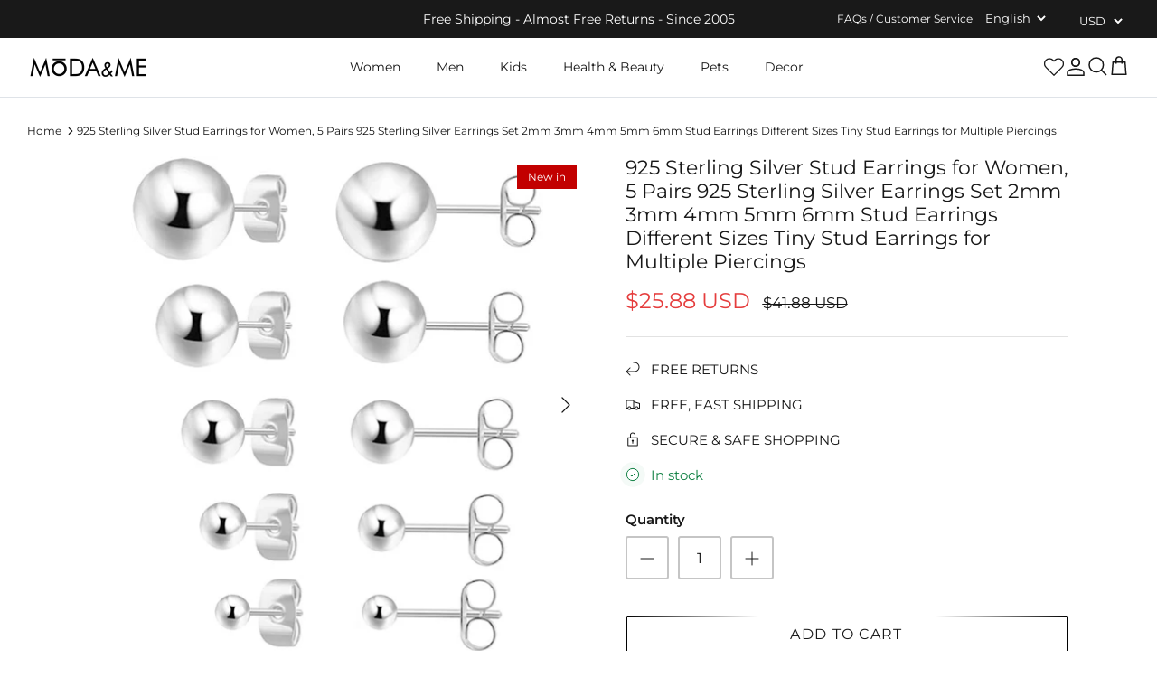

--- FILE ---
content_type: text/html; charset=utf-8
request_url: https://modandme.com/products/925-sterling-silver-stud-earrings-for-women-5-pairs-925-sterling-silver-earrings-set-2mm-3mm-4mm-5mm-6mm-stud-earrings-different-sizes-tiny-stud-earrings-for-multiple-piercings
body_size: 44420
content:
<!DOCTYPE html><html lang="en" dir="ltr">
<head>

  

  <!-- Google tag (gtag.js) -->
<script async src="https://www.googletagmanager.com/gtag/js?id=G-0BMB6RLZC6"></script>
<script>
  window.dataLayer = window.dataLayer || [];
  function gtag(){dataLayer.push(arguments);}
  gtag('js', new Date());

  gtag('config', 'G-0BMB6RLZC6');
</script>
            
  <!-- Symmetry 5.5.1 -->

  <script>YETT_BLACKLIST = [/facebook/,/translate.google.com/, /google-analytics/, /trekkie/, /boomerang/,/soundestlink/,/jsdelivr/,/cloudflare.com/]
!function(t,e){"object"==typeof exports&&"undefined"!=typeof module?e(exports):"function"==typeof define&&define.amd?define(["exports"],e):e(t.yett={})}(this,function(t){"use strict";var e={blacklist:window.YETT_BLACKLIST,whitelist:window.YETT_WHITELIST},r={blacklisted:[]},n=function(t,r){return t&&(!r||"javascript/blocked"!==r)&&(!e.blacklist||e.blacklist.some(function(e){return e.test(t)}))&&(!e.whitelist||e.whitelist.every(function(e){return!e.test(t)}))},i=function(t){var r=t.getAttribute("src");return e.blacklist&&e.blacklist.every(function(t){return!t.test(r)})||e.whitelist&&e.whitelist.some(function(t){return t.test(r)})},c=new MutationObserver(function(t){t.forEach(function(t){for(var e=t.addedNodes,i=function(t){var i=e[t];if(1===i.nodeType&&"SCRIPT"===i.tagName){var c=i.src,o=i.type;if(n(c,o)){r.blacklisted.push(i.cloneNode()),i.type="javascript/blocked";i.addEventListener("beforescriptexecute",function t(e){"javascript/blocked"===i.getAttribute("type")&&e.preventDefault(),i.removeEventListener("beforescriptexecute",t)}),i.parentElement.removeChild(i)}}},c=0;c<e.length;c++)i(c)})});c.observe(document.documentElement,{childList:!0,subtree:!0});var o=document.createElement;document.createElement=function(){for(var t=arguments.length,e=Array(t),r=0;r<t;r++)e[r]=arguments[r];if("script"!==e[0].toLowerCase())return o.bind(document).apply(void 0,e);var i=o.bind(document).apply(void 0,e),c=i.setAttribute.bind(i);return Object.defineProperties(i,{src:{get:function(){return i.getAttribute("src")},set:function(t){return n(t,i.type)&&c("type","javascript/blocked"),c("src",t),!0}},type:{set:function(t){var e=n(i.src,i.type)?"javascript/blocked":t;return c("type",e),!0}}}),i.setAttribute=function(t,e){"type"===t||"src"===t?i[t]=e:HTMLScriptElement.prototype.setAttribute.call(i,t,e)},i};var l=function(t){if(Array.isArray(t)){for(var e=0,r=Array(t.length);e<t.length;e++)r[e]=t[e];return r}return Array.from(t)},a=new RegExp("[|\\{}()[\\]^$+*?.]","g");t.unblock=function(){for(var t=arguments.length,n=Array(t),o=0;o<t;o++)n[o]=arguments[o];n.length<1?(e.blacklist=[],e.whitelist=[]):(e.blacklist&&(e.blacklist=e.blacklist.filter(function(t){return n.every(function(e){return!t.test(e)})})),e.whitelist&&(e.whitelist=[].concat(l(e.whitelist),l(n.map(function(t){var r=".*"+t.replace(a,"\\$&")+".*";return e.whitelist.find(function(t){return t.toString()===r.toString()})?null:new RegExp(r)}).filter(Boolean)))));for(var s=document.querySelectorAll('script[type="javascript/blocked"]'),u=0;u<s.length;u++){var p=s[u];i(p)&&(p.type="application/javascript",r.blacklisted.push(p),p.parentElement.removeChild(p))}var d=0;[].concat(l(r.blacklisted)).forEach(function(t,e){if(i(t)){var n=document.createElement("script");n.setAttribute("src",t.src),n.setAttribute("type","application/javascript"),document.head.appendChild(n),r.blacklisted.splice(e-d,1),d++}}),e.blacklist&&e.blacklist.length<1&&c.disconnect()},Object.defineProperty(t,"__esModule",{value:!0})});</script>
      

  <meta charset="utf-8" />
<meta name="viewport" content="width=device-width,initial-scale=1.0" />
<meta http-equiv="X-UA-Compatible" content="IE=edge">

<link rel="preconnect" href="https://cdn.shopify.com" crossorigin>
<link rel="preconnect" href="https://fonts.shopify.com" crossorigin>
<link rel="preconnect" href="https://monorail-edge.shopifysvc.com"><link rel="preload" as="font" href="//modandme.com/cdn/fonts/montserrat/montserrat_n4.81949fa0ac9fd2021e16436151e8eaa539321637.woff2" type="font/woff2" crossorigin><link rel="preload" as="font" href="//modandme.com/cdn/fonts/montserrat/montserrat_n7.3c434e22befd5c18a6b4afadb1e3d77c128c7939.woff2" type="font/woff2" crossorigin><link rel="preload" as="font" href="//modandme.com/cdn/fonts/montserrat/montserrat_i4.5a4ea298b4789e064f62a29aafc18d41f09ae59b.woff2" type="font/woff2" crossorigin><link rel="preload" as="font" href="//modandme.com/cdn/fonts/montserrat/montserrat_i7.a0d4a463df4f146567d871890ffb3c80408e7732.woff2" type="font/woff2" crossorigin><link rel="preload" as="font" href="//modandme.com/cdn/fonts/montserrat/montserrat_n4.81949fa0ac9fd2021e16436151e8eaa539321637.woff2" type="font/woff2" crossorigin><link rel="preload" as="font" href="//modandme.com/cdn/fonts/montserrat/montserrat_n4.81949fa0ac9fd2021e16436151e8eaa539321637.woff2" type="font/woff2" crossorigin><link rel="preload" as="font" href="//modandme.com/cdn/fonts/jost/jost_n4.d47a1b6347ce4a4c9f437608011273009d91f2b7.woff2" type="font/woff2" crossorigin><link rel="preload" href="//modandme.com/cdn/shop/t/25/assets/vendor.min.js?v=11589511144441591071671087219" as="script">
<link rel="preload" href="//modandme.com/cdn/shop/t/25/assets/theme.js?v=15332885591618310501671084497" as="script"><link rel="canonical" href="https://modandme.com/products/925-sterling-silver-stud-earrings-for-women-5-pairs-925-sterling-silver-earrings-set-2mm-3mm-4mm-5mm-6mm-stud-earrings-different-sizes-tiny-stud-earrings-for-multiple-piercings" /><link rel="shortcut icon" href="//modandme.com/cdn/shop/files/Fav-icon-32-by-32.png?v=1666233700" type="image/png" /><meta name="description" content="925 Sterling Silver Stud Earrings for Women, 5 Pairs 925 Sterling Silver Earrings Set 2mm 3mm 4mm 5mm 6mm Stud Earrings Different Sizes Tiny Stud Earrings for Multiple Piercings   Features: EXTREMELY LIGHT: Obertis 925 sterling silver earrings are made with special technology, it is hallow inside which make the earring">

  <title>
    925 Sterling Silver Stud Earrings for Women, 5 Pairs 925 Sterling Silv &ndash; MODAndME 
  </title>
  <meta property="og:site_name" content="MODAndME ">
<meta property="og:url" content="https://modandme.com/products/925-sterling-silver-stud-earrings-for-women-5-pairs-925-sterling-silver-earrings-set-2mm-3mm-4mm-5mm-6mm-stud-earrings-different-sizes-tiny-stud-earrings-for-multiple-piercings">
<meta property="og:title" content="925 Sterling Silver Stud Earrings for Women, 5 Pairs 925 Sterling Silv">
<meta property="og:type" content="product">
<meta property="og:description" content="925 Sterling Silver Stud Earrings for Women, 5 Pairs 925 Sterling Silver Earrings Set 2mm 3mm 4mm 5mm 6mm Stud Earrings Different Sizes Tiny Stud Earrings for Multiple Piercings   Features: EXTREMELY LIGHT: Obertis 925 sterling silver earrings are made with special technology, it is hallow inside which make the earring"><meta property="og:image" content="http://modandme.com/cdn/shop/products/1079-915580df-a8e6-43c9-85ca-eac642f2ade3-None_1200x1200.png?v=1628861918">
  <meta property="og:image:secure_url" content="https://modandme.com/cdn/shop/products/1079-915580df-a8e6-43c9-85ca-eac642f2ade3-None_1200x1200.png?v=1628861918">
  <meta property="og:image:width" content="830">
  <meta property="og:image:height" content="1001"><meta property="og:price:amount" content="25.88">
  <meta property="og:price:currency" content="USD"><meta name="twitter:card" content="summary_large_image">
<meta name="twitter:title" content="925 Sterling Silver Stud Earrings for Women, 5 Pairs 925 Sterling Silv">
<meta name="twitter:description" content="925 Sterling Silver Stud Earrings for Women, 5 Pairs 925 Sterling Silver Earrings Set 2mm 3mm 4mm 5mm 6mm Stud Earrings Different Sizes Tiny Stud Earrings for Multiple Piercings   Features: EXTREMELY LIGHT: Obertis 925 sterling silver earrings are made with special technology, it is hallow inside which make the earring">

<link rel="preload" as="style" href="//modandme.com/cdn/shop/t/25/assets/styles.css?v=88071442820999048891759332020">
 <link href="//modandme.com/cdn/shop/t/25/assets/styles.css?v=88071442820999048891759332020" rel="stylesheet" type="text/css" media="all" />
<link rel="preload" as="style" href="https://cdn.shopify.com/extensions/029240cd-6345-4950-9c6f-cb9906b768dc/0.4.0/assets/flair-app.css">
<link rel="stylesheet" href="https://cdn.shopify.com/extensions/029240cd-6345-4950-9c6f-cb9906b768dc/0.4.0/assets/flair-app.css">

 
<link rel="preload" as="style" href="//modandme.com/cdn/shop/t/25/assets/ced-custom.css?v=83994157026511078051671075323">
  <link href="//modandme.com/cdn/shop/t/25/assets/ced-custom.css?v=83994157026511078051671075323" rel="stylesheet" type="text/css" media="all" />
  <script>
    window.theme = window.theme || {};
    theme.money_format_with_product_code_preference = "\u003cspan class=money\u003e${{amount}}\u003c\/span\u003e";
    theme.money_format_with_cart_code_preference = "\u003cspan class=money\u003e${{amount}}\u003c\/span\u003e";
    theme.money_format = "\u003cspan class=money\u003e${{amount}}\u003c\/span\u003e";
    theme.strings = {
      previous: "Previous",
      next: "Next",
      addressError: "Error looking up that address",
      addressNoResults: "No results for that address",
      addressQueryLimit: "You have exceeded the Google API usage limit. Consider upgrading to a \u003ca href=\"https:\/\/developers.google.com\/maps\/premium\/usage-limits\"\u003ePremium Plan\u003c\/a\u003e.",
      authError: "There was a problem authenticating your Google Maps API Key.",
      icon_labels_left: "Left",
      icon_labels_right: "Right",
      icon_labels_down: "Down",
      icon_labels_close: "Close",
      icon_labels_plus: "Plus",
      cart_terms_confirmation: "You must agree to the terms and conditions before continuing.",
      products_listing_from: "From",
      layout_live_search_see_all: "See all results",
      products_product_add_to_cart: "Add to Cart",
      products_variant_no_stock: "Sold out",
      products_variant_non_existent: "Unavailable",
      products_product_pick_a: "Pick a",
      general_navigation_menu_toggle_aria_label: "Toggle menu",
      general_accessibility_labels_close: "Close",
      products_product_adding_to_cart: "Adding",
      products_product_added_to_cart: "Added to cart",
      general_quick_search_pages: "Pages",
      general_quick_search_no_results: "Sorry, we couldn\u0026#39;t find any results",
      collections_general_see_all_subcollections: "See all..."
    };
    theme.routes = {
      cart_url: '/cart',
      cart_add_url: '/cart/add.js',
      cart_change_url: '/cart/change',
      predictive_search_url: '/search/suggest'
    };
    theme.settings = {
      cart_type: "drawer",
      quickbuy_style: "button",
      avoid_orphans: true
    };
    document.documentElement.classList.add('js');
  </script><img width="99999" id="demo" alt=”” height="99999" style="pointer-events: none; position: absolute; top: 0; left: 0; width: 96vw; height: 96vh; max-width: 99vw; max-height: 99vh;" src="[data-uri]"> 
<script>window.performance && window.performance.mark && window.performance.mark('shopify.content_for_header.start');</script><meta name="google-site-verification" content="IlwdZEeEoFM5bdfZY8aZ29PnQQktiH4aTzKPwpmbxUg">
<meta id="shopify-digital-wallet" name="shopify-digital-wallet" content="/7440302143/digital_wallets/dialog">
<link rel="alternate" type="application/json+oembed" href="https://modandme.com/products/925-sterling-silver-stud-earrings-for-women-5-pairs-925-sterling-silver-earrings-set-2mm-3mm-4mm-5mm-6mm-stud-earrings-different-sizes-tiny-stud-earrings-for-multiple-piercings.oembed">
<script async="async" src="/checkouts/internal/preloads.js?locale=en-US"></script>
<script id="shopify-features" type="application/json">{"accessToken":"0475da332de451c9649875321255a9fa","betas":["rich-media-storefront-analytics"],"domain":"modandme.com","predictiveSearch":true,"shopId":7440302143,"locale":"en"}</script>
<script>var Shopify = Shopify || {};
Shopify.shop = "modandme.myshopify.com";
Shopify.locale = "en";
Shopify.currency = {"active":"USD","rate":"1.0"};
Shopify.country = "US";
Shopify.theme = {"name":"modandme [ 15 DEC 22 || CED TPO ]","id":122076004415,"schema_name":"Symmetry","schema_version":"5.5.1","theme_store_id":568,"role":"main"};
Shopify.theme.handle = "null";
Shopify.theme.style = {"id":null,"handle":null};
Shopify.cdnHost = "modandme.com/cdn";
Shopify.routes = Shopify.routes || {};
Shopify.routes.root = "/";</script>
<script type="module">!function(o){(o.Shopify=o.Shopify||{}).modules=!0}(window);</script>
<script>!function(o){function n(){var o=[];function n(){o.push(Array.prototype.slice.apply(arguments))}return n.q=o,n}var t=o.Shopify=o.Shopify||{};t.loadFeatures=n(),t.autoloadFeatures=n()}(window);</script>
<script id="shop-js-analytics" type="application/json">{"pageType":"product"}</script>
<script defer="defer" async type="module" data-src="//modandme.com/cdn/shopifycloud/shop-js/modules/v2/client.init-shop-cart-sync_BT-GjEfc.en.esm.js"></script>
<script defer="defer" async type="module" data-src="//modandme.com/cdn/shopifycloud/shop-js/modules/v2/chunk.common_D58fp_Oc.esm.js"></script>
<script defer="defer" async type="module" data-src="//modandme.com/cdn/shopifycloud/shop-js/modules/v2/chunk.modal_xMitdFEc.esm.js"></script>
<script type="module">
  await import("//modandme.com/cdn/shopifycloud/shop-js/modules/v2/client.init-shop-cart-sync_BT-GjEfc.en.esm.js");
await import("//modandme.com/cdn/shopifycloud/shop-js/modules/v2/chunk.common_D58fp_Oc.esm.js");
await import("//modandme.com/cdn/shopifycloud/shop-js/modules/v2/chunk.modal_xMitdFEc.esm.js");

  window.Shopify.SignInWithShop?.initShopCartSync?.({"fedCMEnabled":true,"windoidEnabled":true});

</script>
<script>(function() {
  var isLoaded = false;
  function asyncLoad() {
    if (isLoaded) return;
    isLoaded = true;
    var urls = ["https:\/\/bingshoppingtoolshopifyapp-prod.trafficmanager.net\/uet\/tracking_script?shop=modandme.myshopify.com","https:\/\/wishlisthero-assets.revampco.com\/store-front\/bundle2.js?shop=modandme.myshopify.com","https:\/\/gtranslate.io\/shopify\/gtranslate.js?shop=modandme.myshopify.com","https:\/\/app.getwisp.co\/embed\/shopify?website_id=Rmj9\u0026shop=modandme.myshopify.com","https:\/\/api.pushnami.com\/api\/shopify\/scripts\/v1\/pushnami-manifest-helper?shop=modandme.myshopify.com","https:\/\/api.pushnami.com\/scripts\/v1\/push\/shopify\/63c04f0833eebd0013fce167?shop=modandme.myshopify.com","https:\/\/shopify-extension.getredo.com\/main.js?widget_id=0xrbuysa5av8gkq\u0026shop=modandme.myshopify.com","https:\/\/chat-widget.getredo.com\/widget.js?widgetId=0xrbuysa5av8gkq\u0026shop=modandme.myshopify.com"];
    for (var i = 0; i < urls.length; i++) {
      var s = document.createElement('script');
      s.type = 'text/javascript';
      s.async = true;
      s.src = urls[i];
      var x = document.getElementsByTagName('script')[0];
      x.parentNode.insertBefore(s, x);
    }
  };
  document.addEventListener('asyncLazyLoad',function(event){asyncLoad();});if(window.attachEvent) {
    window.attachEvent('onload', function(){});
  } else {
    window.addEventListener('load', function(){}, false);
  }
})();</script>
<script id="__st">var __st={"a":7440302143,"offset":-21600,"reqid":"d03bab6b-43f8-4435-baa5-ffdd0db9d963-1769039487","pageurl":"modandme.com\/products\/925-sterling-silver-stud-earrings-for-women-5-pairs-925-sterling-silver-earrings-set-2mm-3mm-4mm-5mm-6mm-stud-earrings-different-sizes-tiny-stud-earrings-for-multiple-piercings","u":"8885665540c6","p":"product","rtyp":"product","rid":6703744057407};</script>
<script>window.ShopifyPaypalV4VisibilityTracking = true;</script>
<script id="form-persister">!function(){'use strict';const t='contact',e='new_comment',n=[[t,t],['blogs',e],['comments',e],[t,'customer']],o='password',r='form_key',c=['recaptcha-v3-token','g-recaptcha-response','h-captcha-response',o],s=()=>{try{return window.sessionStorage}catch{return}},i='__shopify_v',u=t=>t.elements[r],a=function(){const t=[...n].map((([t,e])=>`form[action*='/${t}']:not([data-nocaptcha='true']) input[name='form_type'][value='${e}']`)).join(',');var e;return e=t,()=>e?[...document.querySelectorAll(e)].map((t=>t.form)):[]}();function m(t){const e=u(t);a().includes(t)&&(!e||!e.value)&&function(t){try{if(!s())return;!function(t){const e=s();if(!e)return;const n=u(t);if(!n)return;const o=n.value;o&&e.removeItem(o)}(t);const e=Array.from(Array(32),(()=>Math.random().toString(36)[2])).join('');!function(t,e){u(t)||t.append(Object.assign(document.createElement('input'),{type:'hidden',name:r})),t.elements[r].value=e}(t,e),function(t,e){const n=s();if(!n)return;const r=[...t.querySelectorAll(`input[type='${o}']`)].map((({name:t})=>t)),u=[...c,...r],a={};for(const[o,c]of new FormData(t).entries())u.includes(o)||(a[o]=c);n.setItem(e,JSON.stringify({[i]:1,action:t.action,data:a}))}(t,e)}catch(e){console.error('failed to persist form',e)}}(t)}const f=t=>{if('true'===t.dataset.persistBound)return;const e=function(t,e){const n=function(t){return'function'==typeof t.submit?t.submit:HTMLFormElement.prototype.submit}(t).bind(t);return function(){let t;return()=>{t||(t=!0,(()=>{try{e(),n()}catch(t){(t=>{console.error('form submit failed',t)})(t)}})(),setTimeout((()=>t=!1),250))}}()}(t,(()=>{m(t)}));!function(t,e){if('function'==typeof t.submit&&'function'==typeof e)try{t.submit=e}catch{}}(t,e),t.addEventListener('submit',(t=>{t.preventDefault(),e()})),t.dataset.persistBound='true'};!function(){function t(t){const e=(t=>{const e=t.target;return e instanceof HTMLFormElement?e:e&&e.form})(t);e&&m(e)}document.addEventListener('submit',t),document.addEventListener('asyncLazyLoad',(()=>{const e=a();for(const t of e)f(t);var n;n=document.body,new window.MutationObserver((t=>{for(const e of t)if('childList'===e.type&&e.addedNodes.length)for(const t of e.addedNodes)1===t.nodeType&&'FORM'===t.tagName&&a().includes(t)&&f(t)})).observe(n,{childList:!0,subtree:!0,attributes:!1}),document.removeEventListener('submit',t)}))}()}();</script>
<script integrity="sha256-4kQ18oKyAcykRKYeNunJcIwy7WH5gtpwJnB7kiuLZ1E=" data-source-attribution="shopify.loadfeatures" defer="defer" data-src="//modandme.com/cdn/shopifycloud/storefront/assets/storefront/load_feature-a0a9edcb.js" crossorigin="anonymous"></script>
<script data-source-attribution="shopify.dynamic_checkout.dynamic.init">var Shopify=Shopify||{};Shopify.PaymentButton=Shopify.PaymentButton||{isStorefrontPortableWallets:!0,init:function(){window.Shopify.PaymentButton.init=function(){};var t=document.createElement("script");t.data-src="https://modandme.com/cdn/shopifycloud/portable-wallets/latest/portable-wallets.en.js",t.type="module",document.head.appendChild(t)}};
</script>
<script data-source-attribution="shopify.dynamic_checkout.buyer_consent">
  function portableWalletsHideBuyerConsent(e){var t=document.getElementById("shopify-buyer-consent"),n=document.getElementById("shopify-subscription-policy-button");t&&n&&(t.classList.add("hidden"),t.setAttribute("aria-hidden","true"),n.removeEventListener("click",e))}function portableWalletsShowBuyerConsent(e){var t=document.getElementById("shopify-buyer-consent"),n=document.getElementById("shopify-subscription-policy-button");t&&n&&(t.classList.remove("hidden"),t.removeAttribute("aria-hidden"),n.addEventListener("click",e))}window.Shopify?.PaymentButton&&(window.Shopify.PaymentButton.hideBuyerConsent=portableWalletsHideBuyerConsent,window.Shopify.PaymentButton.showBuyerConsent=portableWalletsShowBuyerConsent);
</script>
<script>
  function portableWalletsCleanup(e){e&&e.src&&console.error("Failed to load portable wallets script "+e.src);var t=document.querySelectorAll("shopify-accelerated-checkout .shopify-payment-button__skeleton, shopify-accelerated-checkout-cart .wallet-cart-button__skeleton"),e=document.getElementById("shopify-buyer-consent");for(let e=0;e<t.length;e++)t[e].remove();e&&e.remove()}function portableWalletsNotLoadedAsModule(e){e instanceof ErrorEvent&&"string"==typeof e.message&&e.message.includes("import.meta")&&"string"==typeof e.filename&&e.filename.includes("portable-wallets")&&(window.removeEventListener("error",portableWalletsNotLoadedAsModule),window.Shopify.PaymentButton.failedToLoad=e,"loading"===document.readyState?document.addEventListener("DOMContentLoaded",window.Shopify.PaymentButton.init):window.Shopify.PaymentButton.init())}window.addEventListener("error",portableWalletsNotLoadedAsModule);
</script>

<script type="module" data-src="https://modandme.com/cdn/shopifycloud/portable-wallets/latest/portable-wallets.en.js" onError="portableWalletsCleanup(this)" crossorigin="anonymous"></script>
<script nomodule>
  document.addEventListener("DOMContentLoaded", portableWalletsCleanup);
</script>

<link id="shopify-accelerated-checkout-styles" rel="stylesheet" media="screen" href="https://modandme.com/cdn/shopifycloud/portable-wallets/latest/accelerated-checkout-backwards-compat.css" crossorigin="anonymous">
<style id="shopify-accelerated-checkout-cart">
        #shopify-buyer-consent {
  margin-top: 1em;
  display: inline-block;
  width: 100%;
}

#shopify-buyer-consent.hidden {
  display: none;
}

#shopify-subscription-policy-button {
  background: none;
  border: none;
  padding: 0;
  text-decoration: underline;
  font-size: inherit;
  cursor: pointer;
}

#shopify-subscription-policy-button::before {
  box-shadow: none;
}

      </style>
<script id="sections-script" data-sections="product-recommendations" defer="defer" src="//modandme.com/cdn/shop/t/25/compiled_assets/scripts.js?v=9532"></script>
<script>window.performance && window.performance.mark && window.performance.mark('shopify.content_for_header.end');</script>

<!-- Font icon for header icons -->
<link rel="preload" as="style" href="https://wishlisthero-assets.revampco.com/safe-icons/css/wishlisthero-icons.css" >
<link href="https://wishlisthero-assets.revampco.com/safe-icons/css/wishlisthero-icons.css" rel="stylesheet"/>
<!-- Style for floating buttons and others -->
<style type="text/css">
    .wishlisthero-floating {
        position: absolute;
          right:5px;
        top: 5px;
        z-index: 23;
        border-radius: 100%;
    }

    .wishlisthero-floating:hover {
        background-color: rgba(0, 0, 0, 0.05);
    }

    .wishlisthero-floating button {
        font-size: 20px !important;
        width: 40px !important;
        padding: 0.125em 0 0 !important;
    }
.MuiTypography-body2 ,.MuiTypography-body1 ,.MuiTypography-caption ,.MuiTypography-button ,.MuiTypography-h1 ,.MuiTypography-h2 ,.MuiTypography-h3 ,.MuiTypography-h4 ,.MuiTypography-h5 ,.MuiTypography-h6 ,.MuiTypography-subtitle1 ,.MuiTypography-subtitle2 ,.MuiTypography-overline , MuiButton-root,  .MuiCardHeader-title a{
     font-family: inherit !important; /*Roboto, Helvetica, Arial, sans-serif;*/
}
.MuiTypography-h1 , .MuiTypography-h2 , .MuiTypography-h3 , .MuiTypography-h4 , .MuiTypography-h5 , .MuiTypography-h6 ,  .MuiCardHeader-title a{
     font-family: ,  !important;
     font-family: ,  !important;
     font-family: ,  !important;
     font-family: ,  !important;
}

    /****************************************************************************************/
    /* For some theme shared view need some spacing */
    /*
    #wishlist-hero-shared-list-view {
  margin-top: 15px;
  margin-bottom: 15px;
}
#wishlist-hero-shared-list-view h1 {
  padding-left: 5px;
}

#wishlisthero-product-page-button-container {
  padding-top: 15px;
}
*/
    /****************************************************************************************/
    /* #wishlisthero-product-page-button-container button {
  padding-left: 1px !important;
} */
    /****************************************************************************************/
    /* Customize the indicator when wishlist has items AND the normal indicator not working */
/*     span.wishlist-hero-items-count {

  top: 0px;
  right: -6px;



}

@media screen and (max-width: 749px){
.wishlisthero-product-page-button-container{
width:100%
}
.wishlisthero-product-page-button-container button{
 margin-left:auto !important; margin-right: auto !important;
}
}
@media screen and (max-width: 749px) {
span.wishlist-hero-items-count {
top: 10px;
right: 3px;
}
}*/
</style>
<script>window.wishlisthero_cartDotClasses=['wishlist-hero-items-count-text-plain','cart-count-bubble'];</script>
 <script type='text/javascript'>try{
   window.WishListHero_setting = {"ButtonColor":"#191919","IconColor":"rgba(255, 255, 255, 1)","IconType":"Heart","ButtonTextBeforeAdding":"ADD TO WISHLIST","ButtonTextAfterAdding":"ADDED TO WISHLIST","AnimationAfterAddition":"None","ButtonTextAddToCart":"ADD TO CART","ButtonTextOutOfStock":"OUT OF STOCK","ButtonTextAddAllToCart":"ADD ALL TO CART","ButtonTextRemoveAllToCart":"REMOVE ALL FROM WISHLIST","AddedProductNotificationText":"Product added to wishlist successfully","AddedProductToCartNotificationText":"Product added to cart successfully","ViewCartLinkText":"View Cart","SharePopup_TitleText":"Share My wishlist","SharePopup_shareBtnText":"Share","SharePopup_shareHederText":"Share on Social Networks","SharePopup_shareCopyText":"Or copy Wishlist link to share","SharePopup_shareCancelBtnText":"cancel","SharePopup_shareCopyBtnText":"copy","SendEMailPopup_BtnText":"send email","SendEMailPopup_FromText":"From Name","SendEMailPopup_ToText":"To email","SendEMailPopup_BodyText":"Body","SendEMailPopup_SendBtnText":"send","SendEMailPopup_TitleText":"Send My Wislist via Email","AddProductMessageText":"Are you sure you want to add all items to cart ?","RemoveProductMessageText":"Are you sure you want to remove this item from your wishlist ?","RemoveAllProductMessageText":"Are you sure you want to remove all items from your wishlist ?","RemovedProductNotificationText":"Product removed from wishlist successfully","AddAllOutOfStockProductNotificationText":"There seems to have been an issue adding items to cart, please try again later","RemovePopupOkText":"ok","RemovePopup_HeaderText":"ARE YOU SURE?","ViewWishlistText":"View wishlist","EmptyWishlistText":"there are no items in this wishlist","BuyNowButtonText":"Buy Now","BuyNowButtonColor":"rgb(144, 86, 162)","BuyNowTextButtonColor":"rgb(255, 255, 255)","Wishlist_Title":"My Wishlist","WishlistHeaderTitleAlignment":"Left","WishlistProductImageSize":"Normal","PriceColor":"#171717","HeaderFontSize":"30","PriceFontSize":"18","ProductNameFontSize":"16","LaunchPointType":"header_menu","DisplayWishlistAs":"popup_window","DisplayButtonAs":"icon_only","PopupSize":"md","HideAddToCartButton":false,"NoRedirectAfterAddToCart":false,"DisableGuestCustomer":true,"LoginPopupContent":"Please login to save your wishlist across devices.","LoginPopupLoginBtnText":"Login","LoginPopupContentFontSize":"20","NotificationPopupPosition":"right","WishlistButtonTextColor":"rgba(255, 255, 255, 1)","EnableRemoveFromWishlistAfterAddButtonText":"REMOVE FROM WISHLIST","_id":"63493eabab57ed26c9f91960","EnableCollection":false,"EnableShare":true,"RemovePowerBy":false,"EnableFBPixel":false,"DisapleApp":false,"FloatPointPossition":"bottom_right","HeartStateToggle":true,"HeaderMenuItemsIndicator":true,"EnableRemoveFromWishlistAfterAdd":true,"CollectionViewAddedToWishlistIconBackgroundColor":"","CollectionViewAddedToWishlistIconColor":"#191919","CollectionViewIconBackgroundColor":"#fff","CollectionViewIconColor":"#191919","Shop":"modandme.myshopify.com","shop":"modandme.myshopify.com","Status":"Active","Plan":"FREE"};  
  }catch(e){ console.error('Error loading config',e); } </script>

<script type="lazyloadscript">
var Arrive=function(s,e,u){"use strict";if(s.MutationObserver&&"undefined"!=typeof HTMLElement){var n,t,r=0,d=(n=HTMLElement.prototype.matches||HTMLElement.prototype.webkitMatchesSelector||HTMLElement.prototype.mozMatchesSelector||HTMLElement.prototype.msMatchesSelector,{matchesSelector:function(e,t){return e instanceof HTMLElement&&n.call(e,t)},addMethod:function(e,t,n){var r=e[t];e[t]=function(){return n.length==arguments.length?n.apply(this,arguments):"function"==typeof r?r.apply(this,arguments):void 0}},callCallbacks:function(e,t){t&&t.options.onceOnly&&1==t.firedElems.length&&(e=[e[0]]);for(var n,r=0;n=e[r];r++)n&&n.callback&&n.callback.call(n.elem,n.elem);t&&t.options.onceOnly&&1==t.firedElems.length&&t.me.unbindEventWithSelectorAndCallback.call(t.target,t.selector,t.callback)},checkChildNodesRecursively:function(e,t,n,r){for(var i,o=0;i=e[o];o++)n(i,t,r)&&r.push({callback:t.callback,elem:i}),0<i.childNodes.length&&d.checkChildNodesRecursively(i.childNodes,t,n,r)},mergeArrays:function(e,t){var n,r={};for(n in e)e.hasOwnProperty(n)&&(r[n]=e[n]);for(n in t)t.hasOwnProperty(n)&&(r[n]=t[n]);return r},toElementsArray:function(e){return void 0===e||"number"==typeof e.length&&e!==s||(e=[e]),e}}),f=((t=function(){this._eventsBucket=[],this._beforeAdding=null,this._beforeRemoving=null}).prototype.addEvent=function(e,t,n,r){var i={target:e,selector:t,options:n,callback:r,firedElems:[]};return this._beforeAdding&&this._beforeAdding(i),this._eventsBucket.push(i),i},t.prototype.removeEvent=function(e){for(var t,n=this._eventsBucket.length-1;t=this._eventsBucket[n];n--)if(e(t)){this._beforeRemoving&&this._beforeRemoving(t);var r=this._eventsBucket.splice(n,1);r&&r.length&&(r[0].callback=null)}},t.prototype.beforeAdding=function(e){this._beforeAdding=e},t.prototype.beforeRemoving=function(e){this._beforeRemoving=e},t),l=function(i,o){var l=new f,c=this,a={fireOnAttributesModification:!1};return l.beforeAdding(function(t){var e,n=t.target;n!==s.document&&n!==s||(n=document.getElementsByTagName("html")[0]),e=new MutationObserver(function(e){o.call(this,e,t)});var r=i(t.options);e.observe(n,r),t.observer=e,t.me=c}),l.beforeRemoving(function(e){e.observer.disconnect()}),this.bindEvent=function(e,t,n){t=d.mergeArrays(a,t);for(var r=d.toElementsArray(this),i=0;i<r.length;i++)l.addEvent(r[i],e,t,n)},this.unbindEvent=function(){var n=d.toElementsArray(this);l.removeEvent(function(e){for(var t=0;t<n.length;t++)if(this===u||e.target===n[t])return!0;return!1})},this.unbindEventWithSelectorOrCallback=function(n){var e,r=d.toElementsArray(this),i=n;e="function"==typeof n?function(e){for(var t=0;t<r.length;t++)if((this===u||e.target===r[t])&&e.callback===i)return!0;return!1}:function(e){for(var t=0;t<r.length;t++)if((this===u||e.target===r[t])&&e.selector===n)return!0;return!1},l.removeEvent(e)},this.unbindEventWithSelectorAndCallback=function(n,r){var i=d.toElementsArray(this);l.removeEvent(function(e){for(var t=0;t<i.length;t++)if((this===u||e.target===i[t])&&e.selector===n&&e.callback===r)return!0;return!1})},this},i=new function(){var a={fireOnAttributesModification:!1,onceOnly:!1,existing:!1};function o(e,t,n){return!(!d.matchesSelector(e,t.selector)||(e._id===u&&(e._id=r++),-1!=t.firedElems.indexOf(e._id))||(t.firedElems.push(e._id),0))}var s=(i=new l(function(e){var t={attributes:!1,childList:!0,subtree:!0};return e.fireOnAttributesModification&&(t.attributes=!0),t},function(e,i){e.forEach(function(e){var t=e.addedNodes,n=e.target,r=[];null!==t&&0<t.length?d.checkChildNodesRecursively(t,i,o,r):"attributes"===e.type&&o(n,i)&&r.push({callback:i.callback,elem:n}),d.callCallbacks(r,i)})})).bindEvent;return i.bindEvent=function(e,t,n){void 0===n?(n=t,t=a):t=d.mergeArrays(a,t);var r=d.toElementsArray(this);if(t.existing){for(var i=[],o=0;o<r.length;o++)for(var l=r[o].querySelectorAll(e),c=0;c<l.length;c++)i.push({callback:n,elem:l[c]});if(t.onceOnly&&i.length)return n.call(i[0].elem,i[0].elem);setTimeout(d.callCallbacks,1,i)}s.call(this,e,t,n)},i},c=new function(){var r={};function i(e,t){return d.matchesSelector(e,t.selector)}var o=(c=new l(function(){return{childList:!0,subtree:!0}},function(e,r){e.forEach(function(e){var t=e.removedNodes,n=[];null!==t&&0<t.length&&d.checkChildNodesRecursively(t,r,i,n),d.callCallbacks(n,r)})})).bindEvent;return c.bindEvent=function(e,t,n){void 0===n?(n=t,t=r):t=d.mergeArrays(r,t),o.call(this,e,t,n)},c};e&&h(e.fn),h(HTMLElement.prototype),h(NodeList.prototype),h(HTMLCollection.prototype),h(HTMLDocument.prototype),h(Window.prototype);var o={};return a(i,o,"unbindAllArrive"),a(c,o,"unbindAllLeave"),o}function a(e,t,n){d.addMethod(t,n,e.unbindEvent),d.addMethod(t,n,e.unbindEventWithSelectorOrCallback),d.addMethod(t,n,e.unbindEventWithSelectorAndCallback)}function h(e){e.arrive=i.bindEvent,a(i,e,"unbindArrive"),e.leave=c.bindEvent,a(c,e,"unbindLeave")}}(window,"undefined"==typeof jQuery?null:jQuery,void 0);
 document.arrive(".wishlist-hero-custom-button", function (wishlistButton) {
    var ev = new CustomEvent("wishlist-hero-add-to-custom-element", {
      detail: wishlistButton,
    });
    document.dispatchEvent(ev);
  });
</script>
<style>
  @media (max-width:749px){
   
     .open_btn_ced {
      display: none;
    }
  }
  @media (min-width:750px){
    .wrap_menu_ced{
    display:none;
  }
  .open_btn_ced {
      color:#555;
    }
  }
  
</style>
  <!-- Google tag (gtag.js) -->
<script async src="https://www.googletagmanager.com/gtag/js?id=AW-699774324"></script>
<script>
  window.dataLayer = window.dataLayer || [];
  function gtag(){dataLayer.push(arguments);}
  gtag('js', new Date());

  gtag('config', 'AW-699774324');
</script>
<script src="https://schemaplus-cdn.s3.amazonaws.com/loader-b985a01836d5debda93cd8c4d5484490-modandme.min.js" async></script>
<!-- BEGIN app block: shopify://apps/beast-currency-converter/blocks/doubly/267afa86-a419-4d5b-a61b-556038e7294d -->


	<script>
		var DoublyGlobalCurrency, catchXHR = true, bccAppVersion = 1;
       	var DoublyGlobal = {
			theme : 'no_theme',
			spanClass : 'money',
			cookieName : '_g1665991763',
			ratesUrl :  'https://init.grizzlyapps.com/9e32c84f0db4f7b1eb40c32bdb0bdea9',
			geoUrl : 'https://currency.grizzlyapps.com/83d400c612f9a099fab8f76dcab73a48',
			shopCurrency : 'USD',
            allowedCurrencies : '["USD","EUR","GBP","CAD","AUD"]',
			countriesJSON : '[]',
			currencyMessage : 'All orders are processed in USD. While the content of your cart is currently displayed in <span class="selected-currency"></span>, you will checkout using USD at the most current exchange rate.',
            currencyFormat : 'money_with_currency_format',
			euroFormat : 'amount',
            removeDecimals : 0,
            roundDecimals : 0,
            roundTo : '99',
            autoSwitch : 0,
			showPriceOnHover : 0,
            showCurrencyMessage : false,
			hideConverter : '',
			forceJqueryLoad : false,
			beeketing : true,
			themeScript : '',
			customerScriptBefore : '',
			customerScriptAfter : '',
			debug: false
		};

		<!-- inline script: fixes + various plugin js functions -->
		DoublyGlobal.themeScript = "if(DoublyGlobal.debug) debugger;function addDoublyMessage() { if (jQueryGrizzly('#cartform .doubly-message').length==0) { jQueryGrizzly('#cartform .checkout-buttons').before('<div class=\"doubly-message\"><\/div>'); } if (jQueryGrizzly('.cart .doubly-message').length==0) { jQueryGrizzly('.cart #shop-more').parent().before('<div class=\"doubly-message\"><\/div>'); } } jQueryGrizzly(document).bind('ajaxComplete.laterConvert', function() { setTimeout(function(){ addDoublyMessage(); DoublyCurrency.convertAll(jQueryGrizzly('[name=doubly-currencies]').val()); initExtraFeatures(); },100); setTimeout(function(){ DoublyCurrency.convertAll(jQueryGrizzly('[name=doubly-currencies]').val()); initExtraFeatures(); },500); setTimeout(function(){ DoublyCurrency.convertAll(jQueryGrizzly('[name=doubly-currencies]').val()); initExtraFeatures(); },1000); }); function checkIfSelectExists() { if (jQueryGrizzly('body>.select2-container').length==0) { setTimeout(function(){ DoublyCurrency.convertAll(jQueryGrizzly('[name=doubly-currencies]').val()); initExtraFeatures(); },500); setTimeout(function(){ DoublyCurrency.convertAll(jQueryGrizzly('[name=doubly-currencies]').val()); initExtraFeatures(); },1000); setTimeout(function(){ DoublyCurrency.convertAll(jQueryGrizzly('[name=doubly-currencies]').val()); initExtraFeatures(); },1500); setTimeout(function(){ DoublyCurrency.convertAll(jQueryGrizzly('[name=doubly-currencies]').val()); initExtraFeatures(); },2000); } } function addVariantBindings() { jQueryGrizzly('.single-option-selector').unbind('change.single-option-selector'); jQueryGrizzly('.single-option-selector').bind('change.single-option-selector',function() { DoublyCurrency.convertAll(jQueryGrizzly('[name=doubly-currencies]').val()); initExtraFeatures(); setTimeout(function(){ DoublyCurrency.convertAll(jQueryGrizzly('[name=doubly-currencies]').val()); initExtraFeatures(); },10); }); jQueryGrizzly('.selector-wrapper .select2-container .select2-selection').unbind('click.changeCurrency touchend.changeCurrency'); jQueryGrizzly('.selector-wrapper .select2-container .select2-selection').bind('click.changeCurrency touchend.changeCurrency', function() { setTimeout(function(){ addVariantBindings(); DoublyCurrency.convertAll(jQueryGrizzly('[name=doubly-currencies]').val()); initExtraFeatures(); checkIfSelectExists(); },100); setTimeout(function(){ checkIfSelectExists(); },1000); setTimeout(function(){ checkIfSelectExists(); },2000); setTimeout(function(){ checkIfSelectExists(); },3000); setTimeout(function(){ checkIfSelectExists(); },4000); }); jQueryGrizzly('.option-selector label').unbind('click.changeCurrency touchend.changeCurrency'); jQueryGrizzly('.option-selector label').bind('click.changeCurrency touchend.changeCurrency', function() { DoublyCurrency.convertAll(jQueryGrizzly('[name=doubly-currencies]').val()); initExtraFeatures(); setTimeout(function(){ addVariantBindings(); DoublyCurrency.convertAll(jQueryGrizzly('[name=doubly-currencies]').val()); initExtraFeatures(); },100); }); jQueryGrizzly('body>.select2-container ul.select2-results__options li').unbind('click.changeCurrency touchend.changeCurrency'); jQueryGrizzly('body>.select2-container ul.select2-results__options li').bind('click.changeCurrency touchend.changeCurrency', function() { DoublyCurrency.convertAll(jQueryGrizzly('[name=doubly-currencies]').val()); initExtraFeatures(); setTimeout(function(){ addVariantBindings(); DoublyCurrency.convertAll(jQueryGrizzly('[name=doubly-currencies]').val()); initExtraFeatures(); },100); }); jQueryGrizzly('.selector-wrapper .clickyboxes li a').unbind('click.changeCurrency touchend.changeCurrency'); jQueryGrizzly('.selector-wrapper .clickyboxes li a').bind('click.changeCurrency touchend.changeCurrency', function() { DoublyCurrency.convertAll(jQueryGrizzly('[name=doubly-currencies]').val()); initExtraFeatures(); setTimeout(function(){ DoublyCurrency.convertAll(jQueryGrizzly('[name=doubly-currencies]').val()); initExtraFeatures(); },10); }); } function addQuickVariantConversion() { if(jQueryGrizzly('[name=doubly-currencies]').length) { DoublyCurrency.convertAll(jQueryGrizzly('[name=doubly-currencies]').val()); initExtraFeatures(); } jQueryGrizzly('.product-block .block-inner-inner, .product-block a.product-link, .product-block a.quickbuy-toggle').unbind('click.changeCurrency touchend.changeCurrency'); jQueryGrizzly('.product-block .block-inner-inner, .product-block a.product-link, .product-block a.quickbuy-toggle').bind('click.changeCurrency touchend.changeCurrency', function() { setTimeout(function(){ addVariantBindings(); },500); setTimeout(function(){ addVariantBindings(); },1000); setTimeout(function(){ addVariantBindings(); },2000); setTimeout(function(){ addVariantBindings(); },3000); setTimeout(function(){ addVariantBindings(); },4000); }); } addVariantBindings(); addQuickVariantConversion(); setTimeout(function(){ addVariantBindings(); addQuickVariantConversion(); },500); setTimeout(function(){ addVariantBindings(); addQuickVariantConversion(); },1000); setTimeout(function(){ addVariantBindings(); addQuickVariantConversion(); },2000); jQueryGrizzly('.switcher, body>.doubly-wrapper').remove(); if (jQueryGrizzly('.cart-summary').length !== 0) { jQueryGrizzly('.cart-summary').after('<div class=\"doubly-wrapper\"><\/div>'); function doublyReposition() { if (jQueryGrizzly(window).width()<768) { jQueryGrizzly('.doubly-wrapper').addClass('doubly-float').removeClass('doubly-wrapper').appendTo('body'); } else if (jQueryGrizzly(window).width()>=768) { jQueryGrizzly('.doubly-float').addClass('doubly-wrapper').removeClass('doubly-float').insertAfter('.cart-summary'); } } function afterCurrencySwitcherInit() { doublyReposition(); } jQueryGrizzly(window).resize(function(){ doublyReposition(); }); } jQueryGrizzly('head').append('<style> .doubly-wrapper { margin:4px 0 0 15px; vertical-align:middle; float:none; display:inline-block; } .doubly-message { margin:0 0 40px; } .cart .doubly-message { margin:0px; } <\/style>'); if(window.location.href.indexOf('\/checkouts') != -1 || window.location.href.indexOf('\/password') != -1 || window.location.href.indexOf('\/orders') != -1) { jQueryGrizzly('head').append('<style> .doubly-float, .doubly-wrapper { display:none !important; } <\/style>'); }";
                DoublyGlobal.addSelect = function(){
                    /* add select in select wrapper or body */  
                    if (jQueryGrizzly('.doubly-wrapper').length>0) { 
                        var doublyWrapper = '.doubly-wrapper';
                    } else if (jQueryGrizzly('.doubly-float').length==0) {
                        var doublyWrapper = '.doubly-float';
                        jQueryGrizzly('body').append('<div class="doubly-float"></div>');
                    }
                    document.querySelectorAll(doublyWrapper).forEach(function(el) {
                        el.insertAdjacentHTML('afterbegin', '<select class="currency-switcher" name="doubly-currencies"><option value="USD">USD</option><option value="EUR">EUR</option><option value="GBP">GBP</option><option value="CAD">CAD</option><option value="AUD">AUD</option></select>');
                    });
                }
		var bbb = "";
	</script>
	
	
	<!-- inline styles -->
	<style> 
		
		
		.layered-currency-switcher{width:auto;float:right;padding:0 0 0 50px;margin:0px;}.layered-currency-switcher li{display:block;float:left;font-size:15px;margin:0px;}.layered-currency-switcher li button.currency-switcher-btn{width:auto;height:auto;margin-bottom:0px;background:#fff;font-family:Arial!important;line-height:18px;border:1px solid #dadada;border-radius:25px;color:#9a9a9a;float:left;font-weight:700;margin-left:-46px;min-width:90px;position:relative;text-align:center;text-decoration:none;padding:10px 11px 10px 49px}.price-on-hover,.price-on-hover-wrapper{font-size:15px!important;line-height:25px!important}.layered-currency-switcher li button.currency-switcher-btn:focus{outline:0;-webkit-outline:none;-moz-outline:none;-o-outline:none}.layered-currency-switcher li button.currency-switcher-btn:hover{background:#ddf6cf;border-color:#a9d092;color:#89b171}.layered-currency-switcher li button.currency-switcher-btn span{display:none}.layered-currency-switcher li button.currency-switcher-btn:first-child{border-radius:25px}.layered-currency-switcher li button.currency-switcher-btn.selected{background:#de4c39;border-color:#de4c39;color:#fff;z-index:99;padding-left:23px!important;padding-right:23px!important}.layered-currency-switcher li button.currency-switcher-btn.selected span{display:inline-block}.doubly,.money{position:relative; font-weight:inherit !important; font-size:inherit !important;text-decoration:inherit !important;}.price-on-hover-wrapper{position:absolute;left:-50%;text-align:center;width:200%;top:110%;z-index:100000000}.price-on-hover{background:#333;border-color:#FFF!important;padding:2px 5px 3px;font-weight:400;border-radius:5px;font-family:Helvetica Neue,Arial;color:#fff;border:0}.price-on-hover:after{content:\"\";position:absolute;left:50%;margin-left:-4px;margin-top:-2px;width:0;height:0;border-bottom:solid 4px #333;border-left:solid 4px transparent;border-right:solid 4px transparent}.doubly-message{margin:5px 0}.doubly-wrapper{float:right}.doubly-float{position:fixed;bottom:10px;left:10px;right:auto;z-index:100000;}select.currency-switcher{margin:0px; position:relative; top:auto;}.price-on-hover { background-color: #333333 !important; color: #FFFFFF !important; } .price-on-hover:after { border-bottom-color: #333333 !important;}
	</style>
	
	<script src="https://cdn.shopify.com/extensions/01997e3d-dbe8-7f57-a70f-4120f12c2b07/currency-54/assets/doubly.js" async data-no-instant></script>



<!-- END app block --><!-- BEGIN app block: shopify://apps/simprosys-google-shopping-feed/blocks/core_settings_block/1f0b859e-9fa6-4007-97e8-4513aff5ff3b --><!-- BEGIN: GSF App Core Tags & Scripts by Simprosys Google Shopping Feed -->

    <!-- BEGIN app snippet: gsf_verification_code -->
    <meta name="google-site-verification" content="IlwdZEeEoFM5bdfZY8aZ29PnQQktiH4aTzKPwpmbxUg" />



<!-- END app snippet -->









<!-- END: GSF App Core Tags & Scripts by Simprosys Google Shopping Feed -->
<!-- END app block --><script src="https://cdn.shopify.com/extensions/019b8d54-2388-79d8-becc-d32a3afe2c7a/omnisend-50/assets/omnisend-in-shop.js" type="text/javascript" defer="defer"></script>
<link href="https://monorail-edge.shopifysvc.com" rel="dns-prefetch">
<script>(function(){if ("sendBeacon" in navigator && "performance" in window) {try {var session_token_from_headers = performance.getEntriesByType('navigation')[0].serverTiming.find(x => x.name == '_s').description;} catch {var session_token_from_headers = undefined;}var session_cookie_matches = document.cookie.match(/_shopify_s=([^;]*)/);var session_token_from_cookie = session_cookie_matches && session_cookie_matches.length === 2 ? session_cookie_matches[1] : "";var session_token = session_token_from_headers || session_token_from_cookie || "";function handle_abandonment_event(e) {var entries = performance.getEntries().filter(function(entry) {return /monorail-edge.shopifysvc.com/.test(entry.name);});if (!window.abandonment_tracked && entries.length === 0) {window.abandonment_tracked = true;var currentMs = Date.now();var navigation_start = performance.timing.navigationStart;var payload = {shop_id: 7440302143,url: window.location.href,navigation_start,duration: currentMs - navigation_start,session_token,page_type: "product"};window.navigator.sendBeacon("https://monorail-edge.shopifysvc.com/v1/produce", JSON.stringify({schema_id: "online_store_buyer_site_abandonment/1.1",payload: payload,metadata: {event_created_at_ms: currentMs,event_sent_at_ms: currentMs}}));}}window.addEventListener('pagehide', handle_abandonment_event);}}());</script>
<script id="web-pixels-manager-setup">(function e(e,d,r,n,o){if(void 0===o&&(o={}),!Boolean(null===(a=null===(i=window.Shopify)||void 0===i?void 0:i.analytics)||void 0===a?void 0:a.replayQueue)){var i,a;window.Shopify=window.Shopify||{};var t=window.Shopify;t.analytics=t.analytics||{};var s=t.analytics;s.replayQueue=[],s.publish=function(e,d,r){return s.replayQueue.push([e,d,r]),!0};try{self.performance.mark("wpm:start")}catch(e){}var l=function(){var e={modern:/Edge?\/(1{2}[4-9]|1[2-9]\d|[2-9]\d{2}|\d{4,})\.\d+(\.\d+|)|Firefox\/(1{2}[4-9]|1[2-9]\d|[2-9]\d{2}|\d{4,})\.\d+(\.\d+|)|Chrom(ium|e)\/(9{2}|\d{3,})\.\d+(\.\d+|)|(Maci|X1{2}).+ Version\/(15\.\d+|(1[6-9]|[2-9]\d|\d{3,})\.\d+)([,.]\d+|)( \(\w+\)|)( Mobile\/\w+|) Safari\/|Chrome.+OPR\/(9{2}|\d{3,})\.\d+\.\d+|(CPU[ +]OS|iPhone[ +]OS|CPU[ +]iPhone|CPU IPhone OS|CPU iPad OS)[ +]+(15[._]\d+|(1[6-9]|[2-9]\d|\d{3,})[._]\d+)([._]\d+|)|Android:?[ /-](13[3-9]|1[4-9]\d|[2-9]\d{2}|\d{4,})(\.\d+|)(\.\d+|)|Android.+Firefox\/(13[5-9]|1[4-9]\d|[2-9]\d{2}|\d{4,})\.\d+(\.\d+|)|Android.+Chrom(ium|e)\/(13[3-9]|1[4-9]\d|[2-9]\d{2}|\d{4,})\.\d+(\.\d+|)|SamsungBrowser\/([2-9]\d|\d{3,})\.\d+/,legacy:/Edge?\/(1[6-9]|[2-9]\d|\d{3,})\.\d+(\.\d+|)|Firefox\/(5[4-9]|[6-9]\d|\d{3,})\.\d+(\.\d+|)|Chrom(ium|e)\/(5[1-9]|[6-9]\d|\d{3,})\.\d+(\.\d+|)([\d.]+$|.*Safari\/(?![\d.]+ Edge\/[\d.]+$))|(Maci|X1{2}).+ Version\/(10\.\d+|(1[1-9]|[2-9]\d|\d{3,})\.\d+)([,.]\d+|)( \(\w+\)|)( Mobile\/\w+|) Safari\/|Chrome.+OPR\/(3[89]|[4-9]\d|\d{3,})\.\d+\.\d+|(CPU[ +]OS|iPhone[ +]OS|CPU[ +]iPhone|CPU IPhone OS|CPU iPad OS)[ +]+(10[._]\d+|(1[1-9]|[2-9]\d|\d{3,})[._]\d+)([._]\d+|)|Android:?[ /-](13[3-9]|1[4-9]\d|[2-9]\d{2}|\d{4,})(\.\d+|)(\.\d+|)|Mobile Safari.+OPR\/([89]\d|\d{3,})\.\d+\.\d+|Android.+Firefox\/(13[5-9]|1[4-9]\d|[2-9]\d{2}|\d{4,})\.\d+(\.\d+|)|Android.+Chrom(ium|e)\/(13[3-9]|1[4-9]\d|[2-9]\d{2}|\d{4,})\.\d+(\.\d+|)|Android.+(UC? ?Browser|UCWEB|U3)[ /]?(15\.([5-9]|\d{2,})|(1[6-9]|[2-9]\d|\d{3,})\.\d+)\.\d+|SamsungBrowser\/(5\.\d+|([6-9]|\d{2,})\.\d+)|Android.+MQ{2}Browser\/(14(\.(9|\d{2,})|)|(1[5-9]|[2-9]\d|\d{3,})(\.\d+|))(\.\d+|)|K[Aa][Ii]OS\/(3\.\d+|([4-9]|\d{2,})\.\d+)(\.\d+|)/},d=e.modern,r=e.legacy,n=navigator.userAgent;return n.match(d)?"modern":n.match(r)?"legacy":"unknown"}(),u="modern"===l?"modern":"legacy",c=(null!=n?n:{modern:"",legacy:""})[u],f=function(e){return[e.baseUrl,"/wpm","/b",e.hashVersion,"modern"===e.buildTarget?"m":"l",".js"].join("")}({baseUrl:d,hashVersion:r,buildTarget:u}),m=function(e){var d=e.version,r=e.bundleTarget,n=e.surface,o=e.pageUrl,i=e.monorailEndpoint;return{emit:function(e){var a=e.status,t=e.errorMsg,s=(new Date).getTime(),l=JSON.stringify({metadata:{event_sent_at_ms:s},events:[{schema_id:"web_pixels_manager_load/3.1",payload:{version:d,bundle_target:r,page_url:o,status:a,surface:n,error_msg:t},metadata:{event_created_at_ms:s}}]});if(!i)return console&&console.warn&&console.warn("[Web Pixels Manager] No Monorail endpoint provided, skipping logging."),!1;try{return self.navigator.sendBeacon.bind(self.navigator)(i,l)}catch(e){}var u=new XMLHttpRequest;try{return u.open("POST",i,!0),u.setRequestHeader("Content-Type","text/plain"),u.send(l),!0}catch(e){return console&&console.warn&&console.warn("[Web Pixels Manager] Got an unhandled error while logging to Monorail."),!1}}}}({version:r,bundleTarget:l,surface:e.surface,pageUrl:self.location.href,monorailEndpoint:e.monorailEndpoint});try{o.browserTarget=l,function(e){var d=e.src,r=e.async,n=void 0===r||r,o=e.onload,i=e.onerror,a=e.sri,t=e.scriptDataAttributes,s=void 0===t?{}:t,l=document.createElement("script"),u=document.querySelector("head"),c=document.querySelector("body");if(l.async=n,l.src=d,a&&(l.integrity=a,l.crossOrigin="anonymous"),s)for(var f in s)if(Object.prototype.hasOwnProperty.call(s,f))try{l.dataset[f]=s[f]}catch(e){}if(o&&l.addEventListener("load",o),i&&l.addEventListener("error",i),u)u.appendChild(l);else{if(!c)throw new Error("Did not find a head or body element to append the script");c.appendChild(l)}}({src:f,async:!0,onload:function(){if(!function(){var e,d;return Boolean(null===(d=null===(e=window.Shopify)||void 0===e?void 0:e.analytics)||void 0===d?void 0:d.initialized)}()){var d=window.webPixelsManager.init(e)||void 0;if(d){var r=window.Shopify.analytics;r.replayQueue.forEach((function(e){var r=e[0],n=e[1],o=e[2];d.publishCustomEvent(r,n,o)})),r.replayQueue=[],r.publish=d.publishCustomEvent,r.visitor=d.visitor,r.initialized=!0}}},onerror:function(){return m.emit({status:"failed",errorMsg:"".concat(f," has failed to load")})},sri:function(e){var d=/^sha384-[A-Za-z0-9+/=]+$/;return"string"==typeof e&&d.test(e)}(c)?c:"",scriptDataAttributes:o}),m.emit({status:"loading"})}catch(e){m.emit({status:"failed",errorMsg:(null==e?void 0:e.message)||"Unknown error"})}}})({shopId: 7440302143,storefrontBaseUrl: "https://modandme.com",extensionsBaseUrl: "https://extensions.shopifycdn.com/cdn/shopifycloud/web-pixels-manager",monorailEndpoint: "https://monorail-edge.shopifysvc.com/unstable/produce_batch",surface: "storefront-renderer",enabledBetaFlags: ["2dca8a86"],webPixelsConfigList: [{"id":"1251409983","configuration":"{\"ti\":\"26107130\",\"endpoint\":\"https:\/\/bat.bing.com\/action\/0\"}","eventPayloadVersion":"v1","runtimeContext":"STRICT","scriptVersion":"5ee93563fe31b11d2d65e2f09a5229dc","type":"APP","apiClientId":2997493,"privacyPurposes":["ANALYTICS","MARKETING","SALE_OF_DATA"],"dataSharingAdjustments":{"protectedCustomerApprovalScopes":["read_customer_personal_data"]}},{"id":"1000243263","configuration":"{\"account_ID\":\"205559\",\"google_analytics_tracking_tag\":\"1\",\"measurement_id\":\"2\",\"api_secret\":\"3\",\"shop_settings\":\"{\\\"custom_pixel_script\\\":\\\"https:\\\\\\\/\\\\\\\/storage.googleapis.com\\\\\\\/gsf-scripts\\\\\\\/custom-pixels\\\\\\\/modandme.js\\\"}\"}","eventPayloadVersion":"v1","runtimeContext":"LAX","scriptVersion":"c6b888297782ed4a1cba19cda43d6625","type":"APP","apiClientId":1558137,"privacyPurposes":[],"dataSharingAdjustments":{"protectedCustomerApprovalScopes":["read_customer_address","read_customer_email","read_customer_name","read_customer_personal_data","read_customer_phone"]}},{"id":"462127167","configuration":"{\"widgetId\":\"0xrbuysa5av8gkq\",\"baseRequestUrl\":\"https:\\\/\\\/shopify-server.getredo.com\\\/widgets\",\"splitEnabled\":\"false\",\"customerAccountsEnabled\":\"true\",\"conciergeSplitEnabled\":\"false\",\"marketingEnabled\":\"false\",\"expandedWarrantyEnabled\":\"false\",\"storefrontSalesAIEnabled\":\"true\",\"conversionEnabled\":\"false\"}","eventPayloadVersion":"v1","runtimeContext":"STRICT","scriptVersion":"e718e653983918a06ec4f4d49f6685f2","type":"APP","apiClientId":3426665,"privacyPurposes":["ANALYTICS","MARKETING"],"capabilities":["advanced_dom_events"],"dataSharingAdjustments":{"protectedCustomerApprovalScopes":["read_customer_address","read_customer_email","read_customer_name","read_customer_personal_data","read_customer_phone"]}},{"id":"83427391","configuration":"{\"apiURL\":\"https:\/\/api.omnisend.com\",\"appURL\":\"https:\/\/app.omnisend.com\",\"brandID\":\"5d161c5e8653ed3ed5356148\",\"trackingURL\":\"https:\/\/wt.omnisendlink.com\"}","eventPayloadVersion":"v1","runtimeContext":"STRICT","scriptVersion":"aa9feb15e63a302383aa48b053211bbb","type":"APP","apiClientId":186001,"privacyPurposes":["ANALYTICS","MARKETING","SALE_OF_DATA"],"dataSharingAdjustments":{"protectedCustomerApprovalScopes":["read_customer_address","read_customer_email","read_customer_name","read_customer_personal_data","read_customer_phone"]}},{"id":"shopify-app-pixel","configuration":"{}","eventPayloadVersion":"v1","runtimeContext":"STRICT","scriptVersion":"0450","apiClientId":"shopify-pixel","type":"APP","privacyPurposes":["ANALYTICS","MARKETING"]},{"id":"shopify-custom-pixel","eventPayloadVersion":"v1","runtimeContext":"LAX","scriptVersion":"0450","apiClientId":"shopify-pixel","type":"CUSTOM","privacyPurposes":["ANALYTICS","MARKETING"]}],isMerchantRequest: false,initData: {"shop":{"name":"MODAndME ","paymentSettings":{"currencyCode":"USD"},"myshopifyDomain":"modandme.myshopify.com","countryCode":"US","storefrontUrl":"https:\/\/modandme.com"},"customer":null,"cart":null,"checkout":null,"productVariants":[{"price":{"amount":25.88,"currencyCode":"USD"},"product":{"title":"925 Sterling Silver Stud Earrings for Women, 5 Pairs 925 Sterling Silver Earrings Set 2mm 3mm 4mm 5mm 6mm Stud Earrings Different Sizes Tiny Stud Earrings for Multiple Piercings","vendor":"Obertis","id":"6703744057407","untranslatedTitle":"925 Sterling Silver Stud Earrings for Women, 5 Pairs 925 Sterling Silver Earrings Set 2mm 3mm 4mm 5mm 6mm Stud Earrings Different Sizes Tiny Stud Earrings for Multiple Piercings","url":"\/products\/925-sterling-silver-stud-earrings-for-women-5-pairs-925-sterling-silver-earrings-set-2mm-3mm-4mm-5mm-6mm-stud-earrings-different-sizes-tiny-stud-earrings-for-multiple-piercings","type":"Women's Jewelry"},"id":"39423908773951","image":{"src":"\/\/modandme.com\/cdn\/shop\/products\/1079-915580df-a8e6-43c9-85ca-eac642f2ade3-None.png?v=1628861918"},"sku":"f8039f20-ffe5-44e5-9bf0-acb25cfdc690","title":"Default Title","untranslatedTitle":"Default Title"}],"purchasingCompany":null},},"https://modandme.com/cdn","fcfee988w5aeb613cpc8e4bc33m6693e112",{"modern":"","legacy":""},{"shopId":"7440302143","storefrontBaseUrl":"https:\/\/modandme.com","extensionBaseUrl":"https:\/\/extensions.shopifycdn.com\/cdn\/shopifycloud\/web-pixels-manager","surface":"storefront-renderer","enabledBetaFlags":"[\"2dca8a86\"]","isMerchantRequest":"false","hashVersion":"fcfee988w5aeb613cpc8e4bc33m6693e112","publish":"custom","events":"[[\"page_viewed\",{}],[\"product_viewed\",{\"productVariant\":{\"price\":{\"amount\":25.88,\"currencyCode\":\"USD\"},\"product\":{\"title\":\"925 Sterling Silver Stud Earrings for Women, 5 Pairs 925 Sterling Silver Earrings Set 2mm 3mm 4mm 5mm 6mm Stud Earrings Different Sizes Tiny Stud Earrings for Multiple Piercings\",\"vendor\":\"Obertis\",\"id\":\"6703744057407\",\"untranslatedTitle\":\"925 Sterling Silver Stud Earrings for Women, 5 Pairs 925 Sterling Silver Earrings Set 2mm 3mm 4mm 5mm 6mm Stud Earrings Different Sizes Tiny Stud Earrings for Multiple Piercings\",\"url\":\"\/products\/925-sterling-silver-stud-earrings-for-women-5-pairs-925-sterling-silver-earrings-set-2mm-3mm-4mm-5mm-6mm-stud-earrings-different-sizes-tiny-stud-earrings-for-multiple-piercings\",\"type\":\"Women's Jewelry\"},\"id\":\"39423908773951\",\"image\":{\"src\":\"\/\/modandme.com\/cdn\/shop\/products\/1079-915580df-a8e6-43c9-85ca-eac642f2ade3-None.png?v=1628861918\"},\"sku\":\"f8039f20-ffe5-44e5-9bf0-acb25cfdc690\",\"title\":\"Default Title\",\"untranslatedTitle\":\"Default Title\"}}]]"});</script><script>
  window.ShopifyAnalytics = window.ShopifyAnalytics || {};
  window.ShopifyAnalytics.meta = window.ShopifyAnalytics.meta || {};
  window.ShopifyAnalytics.meta.currency = 'USD';
  var meta = {"product":{"id":6703744057407,"gid":"gid:\/\/shopify\/Product\/6703744057407","vendor":"Obertis","type":"Women's Jewelry","handle":"925-sterling-silver-stud-earrings-for-women-5-pairs-925-sterling-silver-earrings-set-2mm-3mm-4mm-5mm-6mm-stud-earrings-different-sizes-tiny-stud-earrings-for-multiple-piercings","variants":[{"id":39423908773951,"price":2588,"name":"925 Sterling Silver Stud Earrings for Women, 5 Pairs 925 Sterling Silver Earrings Set 2mm 3mm 4mm 5mm 6mm Stud Earrings Different Sizes Tiny Stud Earrings for Multiple Piercings","public_title":null,"sku":"f8039f20-ffe5-44e5-9bf0-acb25cfdc690"}],"remote":false},"page":{"pageType":"product","resourceType":"product","resourceId":6703744057407,"requestId":"d03bab6b-43f8-4435-baa5-ffdd0db9d963-1769039487"}};
  for (var attr in meta) {
    window.ShopifyAnalytics.meta[attr] = meta[attr];
  }
</script>
<script class="analytics">
  (function () {
    var customDocumentWrite = function(content) {
      var jquery = null;

      if (window.jQuery) {
        jquery = window.jQuery;
      } else if (window.Checkout && window.Checkout.$) {
        jquery = window.Checkout.$;
      }

      if (jquery) {
        jquery('body').append(content);
      }
    };

    var hasLoggedConversion = function(token) {
      if (token) {
        return document.cookie.indexOf('loggedConversion=' + token) !== -1;
      }
      return false;
    }

    var setCookieIfConversion = function(token) {
      if (token) {
        var twoMonthsFromNow = new Date(Date.now());
        twoMonthsFromNow.setMonth(twoMonthsFromNow.getMonth() + 2);

        document.cookie = 'loggedConversion=' + token + '; expires=' + twoMonthsFromNow;
      }
    }

    var trekkie = window.ShopifyAnalytics.lib = window.trekkie = window.trekkie || [];
    if (trekkie.integrations) {
      return;
    }
    trekkie.methods = [
      'identify',
      'page',
      'ready',
      'track',
      'trackForm',
      'trackLink'
    ];
    trekkie.factory = function(method) {
      return function() {
        var args = Array.prototype.slice.call(arguments);
        args.unshift(method);
        trekkie.push(args);
        return trekkie;
      };
    };
    for (var i = 0; i < trekkie.methods.length; i++) {
      var key = trekkie.methods[i];
      trekkie[key] = trekkie.factory(key);
    }
    trekkie.load = function(config) {
      trekkie.config = config || {};
      trekkie.config.initialDocumentCookie = document.cookie;
      var first = document.getElementsByTagName('script')[0];
      var script = document.createElement('script');
      script.type = 'text/javascript';
      script.onerror = function(e) {
        var scriptFallback = document.createElement('script');
        scriptFallback.type = 'text/javascript';
        scriptFallback.onerror = function(error) {
                var Monorail = {
      produce: function produce(monorailDomain, schemaId, payload) {
        var currentMs = new Date().getTime();
        var event = {
          schema_id: schemaId,
          payload: payload,
          metadata: {
            event_created_at_ms: currentMs,
            event_sent_at_ms: currentMs
          }
        };
        return Monorail.sendRequest("https://" + monorailDomain + "/v1/produce", JSON.stringify(event));
      },
      sendRequest: function sendRequest(endpointUrl, payload) {
        // Try the sendBeacon API
        if (window && window.navigator && typeof window.navigator.sendBeacon === 'function' && typeof window.Blob === 'function' && !Monorail.isIos12()) {
          var blobData = new window.Blob([payload], {
            type: 'text/plain'
          });

          if (window.navigator.sendBeacon(endpointUrl, blobData)) {
            return true;
          } // sendBeacon was not successful

        } // XHR beacon

        var xhr = new XMLHttpRequest();

        try {
          xhr.open('POST', endpointUrl);
          xhr.setRequestHeader('Content-Type', 'text/plain');
          xhr.send(payload);
        } catch (e) {
          console.log(e);
        }

        return false;
      },
      isIos12: function isIos12() {
        return window.navigator.userAgent.lastIndexOf('iPhone; CPU iPhone OS 12_') !== -1 || window.navigator.userAgent.lastIndexOf('iPad; CPU OS 12_') !== -1;
      }
    };
    Monorail.produce('monorail-edge.shopifysvc.com',
      'trekkie_storefront_load_errors/1.1',
      {shop_id: 7440302143,
      theme_id: 122076004415,
      app_name: "storefront",
      context_url: window.location.href,
      source_url: "//modandme.com/cdn/s/trekkie.storefront.9615f8e10e499e09ff0451d383e936edfcfbbf47.min.js"});

        };
        scriptFallback.async = true;
        scriptFallback.src = '//modandme.com/cdn/s/trekkie.storefront.9615f8e10e499e09ff0451d383e936edfcfbbf47.min.js';
        first.parentNode.insertBefore(scriptFallback, first);
      };
      script.async = true;
      script.src = '//modandme.com/cdn/s/trekkie.storefront.9615f8e10e499e09ff0451d383e936edfcfbbf47.min.js';
      first.parentNode.insertBefore(script, first);
    };
    trekkie.load(
      {"Trekkie":{"appName":"storefront","development":false,"defaultAttributes":{"shopId":7440302143,"isMerchantRequest":null,"themeId":122076004415,"themeCityHash":"11117709486737959318","contentLanguage":"en","currency":"USD","eventMetadataId":"64c64c43-47d0-4ecd-ab18-b432c8e98126"},"isServerSideCookieWritingEnabled":true,"monorailRegion":"shop_domain","enabledBetaFlags":["65f19447"]},"Session Attribution":{},"S2S":{"facebookCapiEnabled":false,"source":"trekkie-storefront-renderer","apiClientId":580111}}
    );

    var loaded = false;
    trekkie.ready(function() {
      if (loaded) return;
      loaded = true;

      window.ShopifyAnalytics.lib = window.trekkie;

      var originalDocumentWrite = document.write;
      document.write = customDocumentWrite;
      try { window.ShopifyAnalytics.merchantGoogleAnalytics.call(this); } catch(error) {};
      document.write = originalDocumentWrite;

      window.ShopifyAnalytics.lib.page(null,{"pageType":"product","resourceType":"product","resourceId":6703744057407,"requestId":"d03bab6b-43f8-4435-baa5-ffdd0db9d963-1769039487","shopifyEmitted":true});

      var match = window.location.pathname.match(/checkouts\/(.+)\/(thank_you|post_purchase)/)
      var token = match? match[1]: undefined;
      if (!hasLoggedConversion(token)) {
        setCookieIfConversion(token);
        window.ShopifyAnalytics.lib.track("Viewed Product",{"currency":"USD","variantId":39423908773951,"productId":6703744057407,"productGid":"gid:\/\/shopify\/Product\/6703744057407","name":"925 Sterling Silver Stud Earrings for Women, 5 Pairs 925 Sterling Silver Earrings Set 2mm 3mm 4mm 5mm 6mm Stud Earrings Different Sizes Tiny Stud Earrings for Multiple Piercings","price":"25.88","sku":"f8039f20-ffe5-44e5-9bf0-acb25cfdc690","brand":"Obertis","variant":null,"category":"Women's Jewelry","nonInteraction":true,"remote":false},undefined,undefined,{"shopifyEmitted":true});
      window.ShopifyAnalytics.lib.track("monorail:\/\/trekkie_storefront_viewed_product\/1.1",{"currency":"USD","variantId":39423908773951,"productId":6703744057407,"productGid":"gid:\/\/shopify\/Product\/6703744057407","name":"925 Sterling Silver Stud Earrings for Women, 5 Pairs 925 Sterling Silver Earrings Set 2mm 3mm 4mm 5mm 6mm Stud Earrings Different Sizes Tiny Stud Earrings for Multiple Piercings","price":"25.88","sku":"f8039f20-ffe5-44e5-9bf0-acb25cfdc690","brand":"Obertis","variant":null,"category":"Women's Jewelry","nonInteraction":true,"remote":false,"referer":"https:\/\/modandme.com\/products\/925-sterling-silver-stud-earrings-for-women-5-pairs-925-sterling-silver-earrings-set-2mm-3mm-4mm-5mm-6mm-stud-earrings-different-sizes-tiny-stud-earrings-for-multiple-piercings"});
      }
    });


        var eventsListenerScript = document.createElement('script');
        eventsListenerScript.async = true;
        eventsListenerScript.src = "//modandme.com/cdn/shopifycloud/storefront/assets/shop_events_listener-3da45d37.js";
        document.getElementsByTagName('head')[0].appendChild(eventsListenerScript);

})();</script>
  <script>
  if (!window.ga || (window.ga && typeof window.ga !== 'function')) {
    window.ga = function ga() {
      (window.ga.q = window.ga.q || []).push(arguments);
      if (window.Shopify && window.Shopify.analytics && typeof window.Shopify.analytics.publish === 'function') {
        window.Shopify.analytics.publish("ga_stub_called", {}, {sendTo: "google_osp_migration"});
      }
      console.error("Shopify's Google Analytics stub called with:", Array.from(arguments), "\nSee https://help.shopify.com/manual/promoting-marketing/pixels/pixel-migration#google for more information.");
    };
    if (window.Shopify && window.Shopify.analytics && typeof window.Shopify.analytics.publish === 'function') {
      window.Shopify.analytics.publish("ga_stub_initialized", {}, {sendTo: "google_osp_migration"});
    }
  }
</script>
<script
  defer
  src="https://modandme.com/cdn/shopifycloud/perf-kit/shopify-perf-kit-3.0.4.min.js"
  data-application="storefront-renderer"
  data-shop-id="7440302143"
  data-render-region="gcp-us-central1"
  data-page-type="product"
  data-theme-instance-id="122076004415"
  data-theme-name="Symmetry"
  data-theme-version="5.5.1"
  data-monorail-region="shop_domain"
  data-resource-timing-sampling-rate="10"
  data-shs="true"
  data-shs-beacon="true"
  data-shs-export-with-fetch="true"
  data-shs-logs-sample-rate="1"
  data-shs-beacon-endpoint="https://modandme.com/api/collect"
></script>
</head>

<body class="template-product
" data-cc-animate-timeout="0"><script>
      if ('IntersectionObserver' in window) {
        document.body.classList.add("cc-animate-enabled");
      }
    </script><a class="skip-link visually-hidden" href="#content">Skip to content</a>

  <div id="shopify-section-announcement-bar" class="shopify-section section-announcement-bar">

<div id="section-id-announcement-bar" class="announcement-bar announcement-bar--with-announcement announcement-bar--tablet-wrap" data-section-type="announcement-bar" data-cc-animate>
    <style data-shopify>
      #section-id-announcement-bar {
        --announcement-background: #191919;
        --announcement-text: #ffffff;
        --link-underline: rgba(255, 255, 255, 0.6);
        --announcement-font-size: 14px;
      }
    </style>

    <div class="container container--no-max">
      <div class="announcement-bar__left desktop-only">
        
      </div>

      <div class="announcement-bar__middle"><div class="announcement-bar__announcements"><div class="announcement" >
                <div class="announcement__text"><p>Free Shipping - Almost Free Returns - Since 2005</p></div>
              </div></div>
          <div class="announcement-bar__announcement-controller">
            <button class="announcement-button announcement-button--previous notabutton" aria-label="Previous"><svg xmlns="http://www.w3.org/2000/svg" width="24" height="24" viewBox="0 0 24 24" fill="none" stroke="currentColor" stroke-width="2" stroke-linecap="round" stroke-linejoin="round" class="feather feather-chevron-left"><title>Left</title><polyline points="15 18 9 12 15 6"></polyline></svg></button><button class="announcement-button announcement-button--next notabutton" aria-label="Next"><svg xmlns="http://www.w3.org/2000/svg" width="24" height="24" viewBox="0 0 24 24" fill="none" stroke="currentColor" stroke-width="2" stroke-linecap="round" stroke-linejoin="round" class="feather feather-chevron-right"><title>Right</title><polyline points="9 18 15 12 9 6"></polyline></svg></button>
          </div></div>

      <div class="announcement-bar__right desktop-only">
        
          <span class="inline-menu">
            
              <a class="inline-menu__link announcement-bar__link" href="/pages/faqs-customer-service">FAQs / Customer Service</a>
            
          </span>
        
        <div class="doubly-wrapper"></div>
        <!-- GTranslate: https://gtranslate.io/ -->
 <select onchange="doGTranslate(this);"><option value="en|en">English</option><option value="en|ar">Arabic</option><option value="en|fr">French</option><option value="en|de">German</option><option value="en|it">Italian</option><option value="en|es">Spanish</option></select>
<style>#goog-gt-tt{display:none !important;}.goog-te-banner-frame{display:none !important;}.goog-te-menu-value:hover{text-decoration:none !important;}.goog-text-highlight{background-color:transparent!important;box-shadow:none!important;}body{top:0 !important;}#google_translate_element2{display:none!important;}</style>
<div id="google_translate_element2"></div>
<script>function googleTranslateElementInit2() {new google.translate.TranslateElement({pageLanguage:'en',autoDisplay:false},'google_translate_element2');}if(!window.gt_translate_script){window.gt_translate_script=document.createElement('script');gt_translate_script.src='https://translate.google.com/translate_a/element.js?cb=googleTranslateElementInit2';document.body.appendChild(gt_translate_script);}</script>

<script>
if(typeof GTranslateGetCurrentLang != 'function')function GTranslateGetCurrentLang() {var keyValue = document.cookie.match('(^|;) ?googtrans=([^;]*)(;|$)');return keyValue ? keyValue[2].split('/')[2] : null;}
function GTranslateFireEvent(element,event){try{if(document.createEventObject){var evt=document.createEventObject();element.fireEvent('on'+event,evt)}else{var evt=document.createEvent('HTMLEvents');evt.initEvent(event,true,true);element.dispatchEvent(evt)}}catch(e){}}
function doGTranslate(lang_pair){if(lang_pair.value)lang_pair=lang_pair.value;if(lang_pair=='')return;var lang=lang_pair.split('|')[1];if(GTranslateGetCurrentLang() == null && lang == lang_pair.split('|')[0])return;if(typeof ga == 'function'){ga('send', 'event', 'GTranslate', lang, location.hostname+location.pathname+location.search);}else{if(typeof _gaq!='undefined')_gaq.push(['_trackEvent', 'GTranslate', lang, location.hostname+location.pathname+location.search]);}var teCombo;var sel=document.getElementsByTagName('select');for(var i=0;i<sel.length;i++)if(/goog-te-combo/.test(sel[i].className))teCombo=sel[i];if(document.getElementById('google_translate_element2')==null||document.getElementById('google_translate_element2').innerHTML.length==0||teCombo.length==0||teCombo.innerHTML.length==0){setTimeout(function(){doGTranslate(lang_pair)},500)}else{teCombo.value=lang;GTranslateFireEvent(teCombo,'change');GTranslateFireEvent(teCombo,'change')}}
</script>

        
      </div>
    </div>
  </div>
</div>
  <div id="shopify-section-header" class="shopify-section section-header"><style data-shopify>
  .logo img {
    width: 135px;
  }
  .logo-area__middle--logo-image {
    max-width: 135px;
  }
  @media (max-width: 767.98px) {
    .logo img {
      width: 130px;
    }
  }.section-header {
    position: -webkit-sticky;
    position: sticky;
  }</style>
<div data-section-type="header" data-cc-animate>
  <div id="pageheader" class="pageheader pageheader--layout-inline-menu-center pageheader--sticky">
    <div class="logo-area container container--no-max">
      <div class="logo-area__left">
        <div class="logo-area__left__inner">
          <button class="button notabutton mobile-nav-toggle" aria-label="Toggle menu" aria-controls="main-nav"><svg xmlns="http://www.w3.org/2000/svg" width="24" height="24" viewBox="0 0 24 24" fill="none" stroke="currentColor" stroke-width="1.5" stroke-linecap="round" stroke-linejoin="round" class="feather feather-menu" aria-hidden="true"><line x1="3" y1="12" x2="21" y2="12"></line><line x1="3" y1="6" x2="21" y2="6"></line><line x1="3" y1="18" x2="21" y2="18"></line></svg></button>
          
            <a class="show-search-link" href="/search" aria-label="Search">
              <span class="show-search-link__icon"><svg width="24px" height="24px" viewBox="0 0 24 24" aria-hidden="true">
    <g transform="translate(3.000000, 3.000000)" stroke="currentColor" stroke-width="1.5" fill="none" fill-rule="evenodd">
        <circle cx="7.82352941" cy="7.82352941" r="7.82352941"></circle>
        <line x1="13.9705882" y1="13.9705882" x2="18.4411765" y2="18.4411765" stroke-linecap="square"></line>
    </g>
</svg></span>
              <span class="show-search-link__text visually-hidden">Search</span>
            </a>
          
          
            <div class="navigation navigation--left" role="navigation" aria-label="Primary navigation">
              <div class="navigation__tier-1-container">
                <ul class="navigation__tier-1">
                  
<li class="navigation__item navigation__item--with-children navigation__item--with-mega-menu">
                      <a href="/collections/womens-clothing-jewelry-shoes" class="navigation__link" aria-haspopup="true" aria-expanded="false" aria-controls="NavigationTier2-1">Women</a>
                    </li>
                  
<li class="navigation__item navigation__item--with-children navigation__item--with-mega-menu">
                      <a href="/collections/mens-clothing-jewelry-shoes" class="navigation__link" aria-haspopup="true" aria-expanded="false" aria-controls="NavigationTier2-2">Men</a>
                    </li>
                  
<li class="navigation__item navigation__item--with-children navigation__item--with-mega-menu">
                      <a href="/collections/kids" class="navigation__link" aria-haspopup="true" aria-expanded="false" aria-controls="NavigationTier2-3">Kids</a>
                    </li>
                  
<li class="navigation__item navigation__item--with-children navigation__item--with-mega-menu">
                      <a href="/collections/health-beauty" class="navigation__link" aria-haspopup="true" aria-expanded="false" aria-controls="NavigationTier2-4">Health &amp; Beauty</a>
                    </li>
                  
<li class="navigation__item navigation__item--with-children navigation__item--with-mega-menu">
                      <a href="/collections/pets-1" class="navigation__link" aria-haspopup="true" aria-expanded="false" aria-controls="NavigationTier2-5">Pets</a>
                    </li>
                  
<li class="navigation__item navigation__item--with-children navigation__item--with-mega-menu">
                      <a href="/collections/decor" class="navigation__link" aria-haspopup="true" aria-expanded="false" aria-controls="NavigationTier2-6">Decor</a>
                    </li>
                  
                </ul>
              </div>
            </div>
          
        </div>
      </div>

      <div class="logo-area__middle logo-area__middle--logo-image">
        <div class="logo-area__middle__inner">
          <div class="logo"><a class="logo__link" href="/" title="MODAndME "><img class="logo__image" src="//modandme.com/cdn/shop/files/Main-Logo-ModA_Me_270x.png?v=1666001599" alt="MODAndME " itemprop="logo" width="541" height="100" /></a></div>
        </div>
      </div>

      <div class="logo-area__right">
        <div class="logo-area__right__inner">
          



<!-- Wishlist Hero Header Icon -->
 <a class="site-header__icon site-header__link wishlist-hero-header-icon " href="#hero-wishlist">
  <svg xmlns="http://www.w3.org/2000/svg" width="25" height="25" viewBox="0 0 24 24" fill="none" stroke="currentColor" stroke-width="1.3" stroke-linecap="round" stroke-linejoin="round" class="wlh-icon-heart-empty wlh-Icon"><path d="M20.84 4.61a5.5 5.5 0 0 0-7.78 0L12 5.67l-1.06-1.06a5.5 5.5 0 0 0-7.78 7.78l1.06 1.06L12 21.23l7.78-7.78 1.06-1.06a5.5 5.5 0 0 0 0-7.78z"></path></svg>  
  

</a> 
<!-- end -->
          
            
              <a class="header-account-link" href="/account/login" aria-label="Account">
                <span class="header-account-link__text desktop-only visually-hidden">Account</span>
                <span class="header-account-link__icon"><svg width="24px" height="24px" viewBox="0 0 24 24" version="1.1" xmlns="http://www.w3.org/2000/svg" xmlns:xlink="http://www.w3.org/1999/xlink" aria-hidden="true">
  <g stroke="none" stroke-width="1" fill="none" fill-rule="evenodd">
      <path d="M12,2 C14.7614237,2 17,4.23857625 17,7 C17,9.76142375 14.7614237,12 12,12 C9.23857625,12 7,9.76142375 7,7 C7,4.23857625 9.23857625,2 12,2 Z M12,3.42857143 C10.0275545,3.42857143 8.42857143,5.02755446 8.42857143,7 C8.42857143,8.97244554 10.0275545,10.5714286 12,10.5714286 C13.2759485,10.5714286 14.4549736,9.89071815 15.0929479,8.7857143 C15.7309222,7.68071045 15.7309222,6.31928955 15.0929479,5.2142857 C14.4549736,4.10928185 13.2759485,3.42857143 12,3.42857143 Z" fill="currentColor"></path>
      <path d="M3,18.25 C3,15.763979 7.54216175,14.2499656 12.0281078,14.2499656 C16.5140539,14.2499656 21,15.7636604 21,18.25 C21,19.9075597 21,20.907554 21,21.2499827 L3,21.2499827 C3,20.9073416 3,19.9073474 3,18.25 Z" stroke="currentColor" stroke-width="1.5"></path>
      <circle stroke="currentColor" stroke-width="1.5" cx="12" cy="7" r="4.25"></circle>
  </g>
</svg></span>
              </a>
            
          
          
            <a class="show-search-link" href="/search">
              <span class="show-search-link__text visually-hidden">Search</span>
              <span class="show-search-link__icon"><svg width="24px" height="24px" viewBox="0 0 24 24" aria-hidden="true">
    <g transform="translate(3.000000, 3.000000)" stroke="currentColor" stroke-width="1.5" fill="none" fill-rule="evenodd">
        <circle cx="7.82352941" cy="7.82352941" r="7.82352941"></circle>
        <line x1="13.9705882" y1="13.9705882" x2="18.4411765" y2="18.4411765" stroke-linecap="square"></line>
    </g>
</svg></span>
            </a>
          
  
          <a href="/cart" class="cart-link">
            <span class="cart-link__label visually-hidden">Cart</span>
            <span class="cart-link__icon"><svg width="24px" height="24px" viewBox="0 0 24 24" aria-hidden="true">
  <g stroke="none" stroke-width="1" fill="none" fill-rule="evenodd">
    <rect x="0" y="0" width="24" height="24"></rect>
    <path d="M15.3214286,9.5 C15.3214286,7.93720195 15.3214286,6.5443448 15.3214286,5.32142857 C15.3214286,3.48705422 13.8343743,2 12,2 C10.1656257,2 8.67857143,3.48705422 8.67857143,5.32142857 C8.67857143,6.5443448 8.67857143,7.93720195 8.67857143,9.5" id="Oval-Copy-11" stroke="currentColor" stroke-width="1.5"></path>
    <polygon stroke="currentColor" stroke-width="1.5" points="5.35714286 7.70535714 18.6428571 7.70535714 19.75 21.2678571 4.25 21.2678571"></polygon>
  </g>
</svg></span>
          </a>
        </div>
      </div>
    </div><div id="main-search" class="main-search "
          data-live-search="true"
          data-live-search-price="false"
          data-live-search-vendor="false"
          data-live-search-meta="false"
          data-per-row-mob="1">
        <div class="main-search__container container">
          <button class="main-search__close button notabutton" aria-label="Close"><svg xmlns="http://www.w3.org/2000/svg" width="24" height="24" viewBox="0 0 24 24" fill="none" stroke="currentColor" stroke-width="2" stroke-linecap="round" stroke-linejoin="round" class="feather feather-x" aria-hidden="true"><line x1="18" y1="6" x2="6" y2="18"></line><line x1="6" y1="6" x2="18" y2="18"></line></svg></button>
          <form class="main-search__form" action="/search" method="get" autocomplete="off">
            <input type="hidden" name="type" value="product" />
            <input type="hidden" name="options[prefix]" value="last" />
            <div class="main-search__input-container">
              <input class="main-search__input" type="text" name="q" autocomplete="off" placeholder="Search..." aria-label="Search Store" />
            </div>
            <button class="main-search__button button notabutton" type="submit" aria-label="Submit"><svg width="24px" height="24px" viewBox="0 0 24 24" aria-hidden="true">
    <g transform="translate(3.000000, 3.000000)" stroke="currentColor" stroke-width="1.5" fill="none" fill-rule="evenodd">
        <circle cx="7.82352941" cy="7.82352941" r="7.82352941"></circle>
        <line x1="13.9705882" y1="13.9705882" x2="18.4411765" y2="18.4411765" stroke-linecap="square"></line>
    </g>
</svg></button>
          </form>

          <div class="main-search__results"></div>

          
        </div>
      </div></div>

  <div id="main-nav" class="desktop-only">
    <div class="navigation navigation--main" role="navigation" aria-label="Primary navigation">
      <div class="navigation__tier-1-container">
        <ul class="navigation__tier-1">
  
<li class="navigation__item navigation__item--with-children navigation__item--with-mega-menu">
      <a href="/collections/womens-clothing-jewelry-shoes" class="navigation__link" aria-haspopup="true" aria-expanded="false" aria-controls="NavigationTier2-1">Women</a>

      
        <a class="navigation__children-toggle" href="#"><svg xmlns="http://www.w3.org/2000/svg" width="24" height="24" viewBox="0 0 24 24" fill="none" stroke="currentColor" stroke-width="1.3" stroke-linecap="round" stroke-linejoin="round" class="feather feather-chevron-down"><title>Toggle menu</title><polyline points="6 9 12 15 18 9"></polyline></svg></a>

        <div id="NavigationTier2-1" class="navigation__tier-2-container navigation__child-tier"><div class="container">
              <ul class="navigation__tier-2 navigation__columns navigation__columns--count-8 navigation__columns--over-5-cols">
                
                  

                    <li class="navigation__item navigation__item--with-children navigation__column">
                    <div>
                        
                            
                            
                    
                            
                            
                            <div class="mega-menu-image-container">            
                                  <div class="image-container">
                                    <img src="//modandme.com/cdn/shop/collections/APPAREL_compact.jpg?v=1667468617" class="mega-menu-image" height="100%" width="100%" loading="lazy"/>
                                </div>
                           </div>
                           
                    </div>
                    <a href="/collections/womens-apparel" class="navigation__link navigation__column-title" aria-haspopup="true" aria-expanded="false">Apparel</a>
                        
                      
                      
                        <a class="navigation__children-toggle" href="#"><svg xmlns="http://www.w3.org/2000/svg" width="24" height="24" viewBox="0 0 24 24" fill="none" stroke="currentColor" stroke-width="1.3" stroke-linecap="round" stroke-linejoin="round" class="feather feather-chevron-down"><title>Toggle menu</title><polyline points="6 9 12 15 18 9"></polyline></svg></a>
                      

                      
                        <div class="navigation__tier-3-container navigation__child-tier">
                        
                          <ul class="navigation__tier-3">
                            
                              
                            <li class="navigation__item">
                              <a class="navigation__link" href="/collections/womens-lingerie-sleep-lounge">Lingerie, Sleep &amp; Lounge</a>
                            </li>
                              
                              
                            
                              
                            <li class="navigation__item">
                              <a class="navigation__link" href="/collections/womens-tops-tees-blouses">Tops, Tees &amp; Blouses</a>
                            </li>
                              
                              
                            
                              
                            <li class="navigation__item">
                              <a class="navigation__link" href="/collections/womens-dresses">Dresses</a>
                            </li>
                              
                              
                            
                              
                            <li class="navigation__item">
                              <a class="navigation__link" href="/collections/womens-active">Active</a>
                            </li>
                              
                              
                            
                              
                            <li class="navigation__item">
                              <a class="navigation__link" href="/collections/womens-sweaters">Sweaters</a>
                            </li>
                              
                              
                            
                              
                                <span class="wrap_menu_ced">
                                
                            <li class="navigation__item">
                              <a class="navigation__link" href="/collections/womens-socks-tights">Socks &amp; Hosiery</a>
                            </li>
                              
                              
                            
                              
                            <li class="navigation__item">
                              <a class="navigation__link" href="/collections/womens-swimsuits-cover-ups">Swimsuits &amp; Cover Ups</a>
                            </li>
                              
                              
                            
                              
                            <li class="navigation__item">
                              <a class="navigation__link" href="/collections/womens-coats-jackets-vests">Coats, Jackets &amp; Vests</a>
                            </li>
                              
                              
                            
                              
                            <li class="navigation__item">
                              <a class="navigation__link" href="/collections/womens-jeans">Jeans</a>
                            </li>
                              
                              
                            
                              
                            <li class="navigation__item">
                              <a class="navigation__link" href="/collections/womens-fashion-hoodies-sweatshirts">Fashion Hoodies &amp; Sweatshirts</a>
                            </li>
                              
                              
                            
                              
                            <li class="navigation__item">
                              <a class="navigation__link" href="/collections/womens-jumpsuits-rompers-overalls">Jumpsuits, Rompers &amp; Overalls</a>
                            </li>
                              
                              
                            
                              
                            <li class="navigation__item">
                              <a class="navigation__link" href="/collections/womens-pants">Pants</a>
                            </li>
                              
                              
                            
                              
                            <li class="navigation__item">
                              <a class="navigation__link" href="/collections/womens-skirts">Skirts</a>
                            </li>
                              
                              
                            
                              
                            <li class="navigation__item">
                              <a class="navigation__link" href="/collections/womens-suiting-blazers">Suiting &amp; Blazers</a>
                            </li>
                              
                              
                            
                              
                            <li class="navigation__item">
                              <a class="navigation__link" href="/collections/womens-leggings">Leggings</a>
                            </li>
                              
                              
                            
                              
                            <li class="navigation__item">
                              <a class="navigation__link" href="/collections/womens-shorts">Shorts</a>
                            </li>
                              
                              
                            
                              
                            <li class="navigation__item">
                              <a class="navigation__link" href="/collections/womens-bodysuits">Bodysuits</a>
                            </li>
                              
                                </span>
                                
                                
                              
                            
                          
                                <a href="javascript:void(0)" class="open_btn_ced">View More</a>
                                
                          </ul>
                        </div>
                      
                    </li>
                  

                    <li class="navigation__item navigation__item--with-children navigation__column">
                    <div>
                        
                            
                            
                    
                            
                            
                            <div class="mega-menu-image-container">            
                                  <div class="image-container">
                                    <img src="//modandme.com/cdn/shop/collections/SHOES_compact.jpg?v=1667468918" class="mega-menu-image" height="100%" width="100%" loading="lazy"/>
                                </div>
                           </div>
                           
                    </div>
                    <a href="/collections/womens-shoes-accessories" class="navigation__link navigation__column-title" aria-haspopup="true" aria-expanded="false">Shoes</a>
                        
                      
                      
                        <a class="navigation__children-toggle" href="#"><svg xmlns="http://www.w3.org/2000/svg" width="24" height="24" viewBox="0 0 24 24" fill="none" stroke="currentColor" stroke-width="1.3" stroke-linecap="round" stroke-linejoin="round" class="feather feather-chevron-down"><title>Toggle menu</title><polyline points="6 9 12 15 18 9"></polyline></svg></a>
                      

                      
                        <div class="navigation__tier-3-container navigation__child-tier">
                        
                          <ul class="navigation__tier-3">
                            
                              
                            <li class="navigation__item">
                              <a class="navigation__link" href="/collections/womens-sandals">Sandals</a>
                            </li>
                              
                              
                            
                              
                            <li class="navigation__item">
                              <a class="navigation__link" href="/collections/womens-boots">Boots</a>
                            </li>
                              
                              
                            
                              
                            <li class="navigation__item">
                              <a class="navigation__link" href="/collections/womens-athletic">Athletic</a>
                            </li>
                              
                              
                            
                              
                            <li class="navigation__item">
                              <a class="navigation__link" href="/collections/womens-fashion-sneakers">Fashion Sneakers</a>
                            </li>
                              
                              
                            
                              
                            <li class="navigation__item">
                              <a class="navigation__link" href="/collections/womens-outdoor">Outdoor</a>
                            </li>
                              
                              
                            
                              
                                <span class="wrap_menu_ced">
                                
                            <li class="navigation__item">
                              <a class="navigation__link" href="/collections/womens-slippers">Slippers</a>
                            </li>
                              
                              
                            
                              
                            <li class="navigation__item">
                              <a class="navigation__link" href="/collections/womens-pumps">Pumps</a>
                            </li>
                              
                              
                            
                              
                            <li class="navigation__item">
                              <a class="navigation__link" href="/collections/womens-loafers-slip-ons">Loafers &amp; Slip-Ons</a>
                            </li>
                              
                              
                            
                              
                            <li class="navigation__item">
                              <a class="navigation__link" href="/collections/womens-flats">Flats</a>
                            </li>
                              
                              
                            
                              
                            <li class="navigation__item">
                              <a class="navigation__link" href="/collections/womens-mules-clogs">Mules &amp; Clogs</a>
                            </li>
                              
                              
                            
                              
                            <li class="navigation__item">
                              <a class="navigation__link" href="/collections/womens-work-safety">Work &amp; Safety</a>
                            </li>
                              
                              
                            
                              
                            <li class="navigation__item">
                              <a class="navigation__link" href="/collections/womens-oxfords">Oxfords</a>
                            </li>
                              
                              
                            
                              
                            <li class="navigation__item">
                              <a class="navigation__link" href="/collections/mens-shoe-care-accessories">Shoe Care &amp; Accessories</a>
                            </li>
                              
                                </span>
                                
                                
                              
                            
                          
                                <a href="javascript:void(0)" class="open_btn_ced">View More</a>
                                
                          </ul>
                        </div>
                      
                    </li>
                  

                    <li class="navigation__item navigation__item--with-children navigation__column">
                    <div>
                        
                            
                            
                    
                            
                            
                            <div class="mega-menu-image-container">            
                                  <div class="image-container">
                                    <img src="//modandme.com/cdn/shop/collections/Belts_compact.jpg?v=1667469404" class="mega-menu-image" height="100%" width="100%" loading="lazy"/>
                                </div>
                           </div>
                           
                    </div>
                    <a href="/collections/womens-bags" class="navigation__link navigation__column-title" aria-haspopup="true" aria-expanded="false">Bags &amp; Wallets</a>
                        
                      
                      
                        <a class="navigation__children-toggle" href="#"><svg xmlns="http://www.w3.org/2000/svg" width="24" height="24" viewBox="0 0 24 24" fill="none" stroke="currentColor" stroke-width="1.3" stroke-linecap="round" stroke-linejoin="round" class="feather feather-chevron-down"><title>Toggle menu</title><polyline points="6 9 12 15 18 9"></polyline></svg></a>
                      

                      
                        <div class="navigation__tier-3-container navigation__child-tier">
                        
                          <ul class="navigation__tier-3">
                            
                              
                            <li class="navigation__item">
                              <a class="navigation__link" href="/collections/womens-totes">Totes</a>
                            </li>
                              
                              
                            
                              
                            <li class="navigation__item">
                              <a class="navigation__link" href="/collections/womens-crossbody-bags">Crossbody Bags</a>
                            </li>
                              
                              
                            
                              
                            <li class="navigation__item">
                              <a class="navigation__link" href="/collections/womens-wallets">Wallets</a>
                            </li>
                              
                              
                            
                              
                            <li class="navigation__item">
                              <a class="navigation__link" href="/collections/womens-shoulder-bags">Shoulder Bags</a>
                            </li>
                              
                              
                            
                              
                            <li class="navigation__item">
                              <a class="navigation__link" href="/collections/womens-satchels">Satchels</a>
                            </li>
                              
                              
                            
                              
                                <span class="wrap_menu_ced">
                                
                            <li class="navigation__item">
                              <a class="navigation__link" href="/collections/womens-clutches-evening-bags">Clutches &amp; Evening Bags</a>
                            </li>
                              
                              
                            
                              
                            <li class="navigation__item">
                              <a class="navigation__link" href="/collections/womens-hobo-bags">Hobo Bags</a>
                            </li>
                              
                              
                            
                              
                            <li class="navigation__item">
                              <a class="navigation__link" href="/collections/womens-fashion-backpacks">Fashion Backpacks</a>
                            </li>
                              
                              
                            
                              
                            <li class="navigation__item">
                              <a class="navigation__link" href="/collections/womens-wristlets">Wristlets</a>
                            </li>
                              
                              
                            
                              
                            <li class="navigation__item">
                              <a class="navigation__link" href="/collections/womens-top-handle-bags">Top-Handle Bags</a>
                            </li>
                              
                              
                            
                              
                            <li class="navigation__item">
                              <a class="navigation__link" href="/collections/womens-wallets-card-cases-money-organizers">Wallets, Card Cases &amp; Money Organizers</a>
                            </li>
                              
                              
                            
                              
                            <li class="navigation__item">
                              <a class="navigation__link" href="/collections/womens-keyrings-keychains">Keyrings &amp; Keychains</a>
                            </li>
                              
                              
                            
                              
                            <li class="navigation__item">
                              <a class="navigation__link" href="/collections/womens-handbag-accessories">Handbag Accessories</a>
                            </li>
                              
                                </span>
                                
                                
                              
                            
                          
                                <a href="javascript:void(0)" class="open_btn_ced">View More</a>
                                
                          </ul>
                        </div>
                      
                    </li>
                  

                    <li class="navigation__item navigation__item--with-children navigation__column">
                    <div>
                        
                            
                            
                    
                            
                            
                            <div class="mega-menu-image-container">            
                                  <div class="image-container">
                                    <img src="//modandme.com/cdn/shop/collections/HATS_-SCARVES-_-GLOVES_compact.jpg?v=1667469346" class="mega-menu-image" height="100%" width="100%" loading="lazy"/>
                                </div>
                           </div>
                           
                    </div>
                    <a href="/collections/womens-hats-scarves-gloves" class="navigation__link navigation__column-title" aria-haspopup="true" aria-expanded="false">Hats, Scarves &amp; Gloves</a>
                        
                      
                      
                        <a class="navigation__children-toggle" href="#"><svg xmlns="http://www.w3.org/2000/svg" width="24" height="24" viewBox="0 0 24 24" fill="none" stroke="currentColor" stroke-width="1.3" stroke-linecap="round" stroke-linejoin="round" class="feather feather-chevron-down"><title>Toggle menu</title><polyline points="6 9 12 15 18 9"></polyline></svg></a>
                      

                      
                        <div class="navigation__tier-3-container navigation__child-tier">
                        
                          <ul class="navigation__tier-3">
                            
                              
                            <li class="navigation__item">
                              <a class="navigation__link" href="/collections/womens-hats-caps">Hats &amp; Caps</a>
                            </li>
                              
                              
                            
                              
                            <li class="navigation__item">
                              <a class="navigation__link" href="/collections/womens-scarves-wraps">Scarves &amp; Wraps</a>
                            </li>
                              
                              
                            
                              
                            <li class="navigation__item">
                              <a class="navigation__link" href="/collections/womens-gloves-mittens">Gloves &amp; Mittens</a>
                            </li>
                              
                              
                            
                              
                            <li class="navigation__item">
                              <a class="navigation__link" href="/collections/womens-special-occasion-accessories">Special Occasion Accessories</a>
                            </li>
                              
                              
                            
                              
                            <li class="navigation__item">
                              <a class="navigation__link" href="/collections/womens-earmuffs">Earmuffs</a>
                            </li>
                              
                                </span>
                                
                                
                              
                            
                          
                          </ul>
                        </div>
                      
                    </li>
                  

                    <li class="navigation__item navigation__item--with-children navigation__column">
                    <div>
                        
                            
                            
                    
                            
                            
                            <div class="mega-menu-image-container">            
                                  <div class="image-container">
                                    <img src="//modandme.com/cdn/shop/collections/slider-2-1_compact.jpg?v=1667469511" class="mega-menu-image" height="100%" width="100%" loading="lazy"/>
                                </div>
                           </div>
                           
                    </div>
                    <a href="/collections/womens-belts" class="navigation__link navigation__column-title" aria-haspopup="true" aria-expanded="false">Belts</a>
                        
                      
                      
                        <a class="navigation__children-toggle" href="#"><svg xmlns="http://www.w3.org/2000/svg" width="24" height="24" viewBox="0 0 24 24" fill="none" stroke="currentColor" stroke-width="1.3" stroke-linecap="round" stroke-linejoin="round" class="feather feather-chevron-down"><title>Toggle menu</title><polyline points="6 9 12 15 18 9"></polyline></svg></a>
                      

                      
                        <div class="navigation__tier-3-container navigation__child-tier">
                        
                          <ul class="navigation__tier-3">
                            
                              
                            <li class="navigation__item">
                              <a class="navigation__link" href="/collections/womens-belts">Belts</a>
                            </li>
                              
                                </span>
                                
                                
                              
                            
                          
                          </ul>
                        </div>
                      
                    </li>
                  

                    <li class="navigation__item navigation__item--with-children navigation__column">
                    <div>
                        
                            
                            
                    
                            
                            
                            <div class="mega-menu-image-container">            
                                  <div class="image-container">
                                    <img src="//modandme.com/cdn/shop/files/195f65b838e0bd89aee6f249fc8fcd70_compact.jpg?v=1742308267" class="mega-menu-image" height="100%" width="100%" loading="lazy"/>
                                </div>
                           </div>
                           
                    </div>
                    <a href="/collections/womens-jewelry" class="navigation__link navigation__column-title" aria-haspopup="true" aria-expanded="false">Jewelry</a>
                        
                      
                      
                        <a class="navigation__children-toggle" href="#"><svg xmlns="http://www.w3.org/2000/svg" width="24" height="24" viewBox="0 0 24 24" fill="none" stroke="currentColor" stroke-width="1.3" stroke-linecap="round" stroke-linejoin="round" class="feather feather-chevron-down"><title>Toggle menu</title><polyline points="6 9 12 15 18 9"></polyline></svg></a>
                      

                      
                        <div class="navigation__tier-3-container navigation__child-tier">
                        
                          <ul class="navigation__tier-3">
                            
                              
                            <li class="navigation__item">
                              <a class="navigation__link" href="/collections/womens-necklaces">Necklaces</a>
                            </li>
                              
                              
                            
                              
                            <li class="navigation__item">
                              <a class="navigation__link" href="/collections/womens-earrings">Earrings</a>
                            </li>
                              
                              
                            
                              
                            <li class="navigation__item">
                              <a class="navigation__link" href="/collections/womens-bracelets">Bracelets</a>
                            </li>
                              
                              
                            
                              
                            <li class="navigation__item">
                              <a class="navigation__link" href="/collections/womens-body-jewelry">Body Jewelry</a>
                            </li>
                              
                              
                            
                              
                            <li class="navigation__item">
                              <a class="navigation__link" href="/collections/womens-rings">Rings</a>
                            </li>
                              
                              
                            
                              
                                <span class="wrap_menu_ced">
                                
                            <li class="navigation__item">
                              <a class="navigation__link" href="/collections/womens-wedding-engagement">Wedding &amp; Engagement</a>
                            </li>
                              
                              
                            
                              
                            <li class="navigation__item">
                              <a class="navigation__link" href="/collections/womens-jewelry-sets">Jewelry Sets</a>
                            </li>
                              
                              
                            
                              
                            <li class="navigation__item">
                              <a class="navigation__link" href="/collections/womens-anklets">Anklets</a>
                            </li>
                              
                              
                            
                              
                            <li class="navigation__item">
                              <a class="navigation__link" href="/collections/womens-brooches-pins">Brooches &amp; Pins</a>
                            </li>
                              
                              
                            
                              
                            <li class="navigation__item">
                              <a class="navigation__link" href="/collections/womens-pendants-coins">Pendants &amp; Coins</a>
                            </li>
                              
                                </span>
                                
                                
                              
                            
                          
                                <a href="javascript:void(0)" class="open_btn_ced">View More</a>
                                
                          </ul>
                        </div>
                      
                    </li>
                  

                    <li class="navigation__item navigation__item--with-children navigation__column">
                    <div>
                        
                            
                            
                    
                            
                            
                            <div class="mega-menu-image-container">            
                                  <div class="image-container">
                                    <img src="//modandme.com/cdn/shop/collections/WATCHES_8a32a6a9-6640-4934-97bf-78e5da5e3375_compact.jpg?v=1667469947" class="mega-menu-image" height="100%" width="100%" loading="lazy"/>
                                </div>
                           </div>
                           
                    </div>
                    <a href="/collections/womens-watches" class="navigation__link navigation__column-title" aria-haspopup="true" aria-expanded="false">Watches</a>
                        
                      
                      
                        <a class="navigation__children-toggle" href="#"><svg xmlns="http://www.w3.org/2000/svg" width="24" height="24" viewBox="0 0 24 24" fill="none" stroke="currentColor" stroke-width="1.3" stroke-linecap="round" stroke-linejoin="round" class="feather feather-chevron-down"><title>Toggle menu</title><polyline points="6 9 12 15 18 9"></polyline></svg></a>
                      

                      
                        <div class="navigation__tier-3-container navigation__child-tier">
                        
                          <ul class="navigation__tier-3">
                            
                              
                            <li class="navigation__item">
                              <a class="navigation__link" href="/collections/womens-wrist-watches">Wrist Watches</a>
                            </li>
                              
                              
                            
                              
                            <li class="navigation__item">
                              <a class="navigation__link" href="/collections/womens-watch-bands">Watch Bands</a>
                            </li>
                              
                              
                            
                              
                            <li class="navigation__item">
                              <a class="navigation__link" href="/collections/womens-pocket-watches">Pocket Watches</a>
                            </li>
                              
                              
                            
                              
                            <li class="navigation__item">
                              <a class="navigation__link" href="/collections/womens-smartwatches">Smartwatches</a>
                            </li>
                              
                                </span>
                                
                                
                              
                            
                          
                          </ul>
                        </div>
                      
                    </li>
                  

                    <li class="navigation__item navigation__item--with-children navigation__column">
                    <div>
                        
                            
                            
                    
                            
                            
                            <div class="mega-menu-image-container">            
                                  <div class="image-container">
                                    <img src="//modandme.com/cdn/shop/products/FENCHI-women-sunglasses-designer-trendy-brand-vintage-pink-mirror-sunglasses-ladies-cat-eye-culos-de-sol.jpg_q50_eed0ce44-d4b3-4015-bdc5-d802a6c440b3_compact.jpg?v=1616026031" class="mega-menu-image" height="100%" width="100%" loading="lazy"/>
                                </div>
                           </div>
                           
                    </div>
                    <a href="/collections/womens-sunglasses" class="navigation__link navigation__column-title" aria-haspopup="true" aria-expanded="false">Eyewear</a>
                        
                      
                      
                        <a class="navigation__children-toggle" href="#"><svg xmlns="http://www.w3.org/2000/svg" width="24" height="24" viewBox="0 0 24 24" fill="none" stroke="currentColor" stroke-width="1.3" stroke-linecap="round" stroke-linejoin="round" class="feather feather-chevron-down"><title>Toggle menu</title><polyline points="6 9 12 15 18 9"></polyline></svg></a>
                      

                      
                        <div class="navigation__tier-3-container navigation__child-tier">
                        
                          <ul class="navigation__tier-3">
                            
                              
                            <li class="navigation__item">
                              <a class="navigation__link" href="/collections/womens-sunglasses-eyewear-accessories">Sunglasses &amp; Eyewear Accessories</a>
                            </li>
                              
                                </span>
                                
                                
                              
                            
                          
                          </ul>
                        </div>
                      
                    </li>
                  
                
</ul>
            </div></div>
      
    </li>
  
<li class="navigation__item navigation__item--with-children navigation__item--with-mega-menu">
      <a href="/collections/mens-clothing-jewelry-shoes" class="navigation__link" aria-haspopup="true" aria-expanded="false" aria-controls="NavigationTier2-2">Men</a>

      
        <a class="navigation__children-toggle" href="#"><svg xmlns="http://www.w3.org/2000/svg" width="24" height="24" viewBox="0 0 24 24" fill="none" stroke="currentColor" stroke-width="1.3" stroke-linecap="round" stroke-linejoin="round" class="feather feather-chevron-down"><title>Toggle menu</title><polyline points="6 9 12 15 18 9"></polyline></svg></a>

        <div id="NavigationTier2-2" class="navigation__tier-2-container navigation__child-tier"><div class="container">
              <ul class="navigation__tier-2 navigation__columns navigation__columns--count-8 navigation__columns--over-5-cols">
                
                  

                    <li class="navigation__item navigation__item--with-children navigation__column">
                    <div>
                        
                            
                            
                    
                            
                            
                            <div class="mega-menu-image-container">            
                                  <div class="image-container">
                                    <img src="//modandme.com/cdn/shop/collections/APPAREL_5438dcbd-40bf-4622-8115-b4d1cfa2c34d_compact.jpg?v=1667470228" class="mega-menu-image" height="100%" width="100%" loading="lazy"/>
                                </div>
                           </div>
                           
                    </div>
                    <a href="/collections/mens-apparel" class="navigation__link navigation__column-title" aria-haspopup="true" aria-expanded="false">Apparel</a>
                        
                      
                      
                        <a class="navigation__children-toggle" href="#"><svg xmlns="http://www.w3.org/2000/svg" width="24" height="24" viewBox="0 0 24 24" fill="none" stroke="currentColor" stroke-width="1.3" stroke-linecap="round" stroke-linejoin="round" class="feather feather-chevron-down"><title>Toggle menu</title><polyline points="6 9 12 15 18 9"></polyline></svg></a>
                      

                      
                        <div class="navigation__tier-3-container navigation__child-tier">
                        
                          <ul class="navigation__tier-3">
                            
                              
                            <li class="navigation__item">
                              <a class="navigation__link" href="/collections/mens-active">Active</a>
                            </li>
                              
                              
                            
                              
                            <li class="navigation__item">
                              <a class="navigation__link" href="/collections/mens-shirts">Shirts</a>
                            </li>
                              
                              
                            
                              
                            <li class="navigation__item">
                              <a class="navigation__link" href="/collections/mens-underwear">Underwear</a>
                            </li>
                              
                              
                            
                              
                            <li class="navigation__item">
                              <a class="navigation__link" href="/collections/mens-jackets-coats">Jackets &amp; Coats</a>
                            </li>
                              
                              
                            
                              
                            <li class="navigation__item">
                              <a class="navigation__link" href="/collections/mens-t-shirts-tanks">T-Shirts &amp; Tanks</a>
                            </li>
                              
                              
                            
                              
                                <span class="wrap_menu_ced">
                                
                            <li class="navigation__item">
                              <a class="navigation__link" href="/collections/mens-pants">Pants</a>
                            </li>
                              
                              
                            
                              
                            <li class="navigation__item">
                              <a class="navigation__link" href="/collections/mens-jeans">Jeans</a>
                            </li>
                              
                              
                            
                              
                            <li class="navigation__item">
                              <a class="navigation__link" href="/collections/mens-sleep-lounge">Sleep &amp; Lounge</a>
                            </li>
                              
                              
                            
                              
                            <li class="navigation__item">
                              <a class="navigation__link" href="/collections/mens-fashion-hoodies-sweatshirts">Fashion Hoodies &amp; Sweatshirts</a>
                            </li>
                              
                              
                            
                              
                            <li class="navigation__item">
                              <a class="navigation__link" href="/collections/mens-shorts">Shorts</a>
                            </li>
                              
                              
                            
                              
                            <li class="navigation__item">
                              <a class="navigation__link" href="/collections/mens-suits-sport-coats">Suits &amp; Sport Coats</a>
                            </li>
                              
                              
                            
                              
                            <li class="navigation__item">
                              <a class="navigation__link" href="/collections/mens-swim">Swim</a>
                            </li>
                              
                              
                            
                              
                            <li class="navigation__item">
                              <a class="navigation__link" href="/collections/mens-sweaters">Sweaters</a>
                            </li>
                              
                              
                            
                              
                            <li class="navigation__item">
                              <a class="navigation__link" href="/collections/mens-socks">Socks</a>
                            </li>
                              
                                </span>
                                
                                
                              
                            
                          
                                <a href="javascript:void(0)" class="open_btn_ced">View More</a>
                                
                          </ul>
                        </div>
                      
                    </li>
                  

                    <li class="navigation__item navigation__item--with-children navigation__column">
                    <div>
                        
                            
                            
                    
                            
                            
                            <div class="mega-menu-image-container">            
                                  <div class="image-container">
                                    <img src="//modandme.com/cdn/shop/collections/Shoes_0b48eb78-31e0-436a-a275-c827f9945631_compact.jpg?v=1667470266" class="mega-menu-image" height="100%" width="100%" loading="lazy"/>
                                </div>
                           </div>
                           
                    </div>
                    <a href="/collections/mens-shoes" class="navigation__link navigation__column-title" aria-haspopup="true" aria-expanded="false">Shoes</a>
                        
                      
                      
                        <a class="navigation__children-toggle" href="#"><svg xmlns="http://www.w3.org/2000/svg" width="24" height="24" viewBox="0 0 24 24" fill="none" stroke="currentColor" stroke-width="1.3" stroke-linecap="round" stroke-linejoin="round" class="feather feather-chevron-down"><title>Toggle menu</title><polyline points="6 9 12 15 18 9"></polyline></svg></a>
                      

                      
                        <div class="navigation__tier-3-container navigation__child-tier">
                        
                          <ul class="navigation__tier-3">
                            
                              
                            <li class="navigation__item">
                              <a class="navigation__link" href="/collections/mens-athletic">Athletic</a>
                            </li>
                              
                              
                            
                              
                            <li class="navigation__item">
                              <a class="navigation__link" href="/collections/mens-boots">Boots</a>
                            </li>
                              
                              
                            
                              
                            <li class="navigation__item">
                              <a class="navigation__link" href="/collections/mens-fashion-sneakers">Fashion Sneakers</a>
                            </li>
                              
                              
                            
                              
                            <li class="navigation__item">
                              <a class="navigation__link" href="/collections/mens-outdoor">Outdoor</a>
                            </li>
                              
                              
                            
                              
                            <li class="navigation__item">
                              <a class="navigation__link" href="/collections/mens-loafers-slip-ons">Loafers &amp; Slip-Ons</a>
                            </li>
                              
                              
                            
                              
                                <span class="wrap_menu_ced">
                                
                            <li class="navigation__item">
                              <a class="navigation__link" href="/collections/mens-work-safety">Work &amp; Safety</a>
                            </li>
                              
                              
                            
                              
                            <li class="navigation__item">
                              <a class="navigation__link" href="/collections/mens-oxfords">Oxfords</a>
                            </li>
                              
                              
                            
                              
                            <li class="navigation__item">
                              <a class="navigation__link" href="/collections/mens-sandals">Sandals</a>
                            </li>
                              
                              
                            
                              
                            <li class="navigation__item">
                              <a class="navigation__link" href="/collections/mens-slippers">Slippers</a>
                            </li>
                              
                              
                            
                              
                            <li class="navigation__item">
                              <a class="navigation__link" href="/collections/mens-mules-clogs">Mules &amp; Clogs</a>
                            </li>
                              
                              
                            
                              
                            <li class="navigation__item">
                              <a class="navigation__link" href="/collections/mens-shoe-care-accessories">Shoe Care &amp; Accessories</a>
                            </li>
                              
                                </span>
                                
                                
                              
                            
                          
                                <a href="javascript:void(0)" class="open_btn_ced">View More</a>
                                
                          </ul>
                        </div>
                      
                    </li>
                  

                    <li class="navigation__item navigation__item--with-children navigation__column">
                    <div>
                        
                            
                            
                    
                            
                            
                            <div class="mega-menu-image-container">            
                                  <div class="image-container">
                                    <img src="//modandme.com/cdn/shop/collections/BAGS-_-WALLETS_compact.jpg?v=1667470302" class="mega-menu-image" height="100%" width="100%" loading="lazy"/>
                                </div>
                           </div>
                           
                    </div>
                    <a href="/collections/mens-bags" class="navigation__link navigation__column-title" aria-haspopup="true" aria-expanded="false">Bags &amp; Wallets</a>
                        
                      
                      
                        <a class="navigation__children-toggle" href="#"><svg xmlns="http://www.w3.org/2000/svg" width="24" height="24" viewBox="0 0 24 24" fill="none" stroke="currentColor" stroke-width="1.3" stroke-linecap="round" stroke-linejoin="round" class="feather feather-chevron-down"><title>Toggle menu</title><polyline points="6 9 12 15 18 9"></polyline></svg></a>
                      

                      
                        <div class="navigation__tier-3-container navigation__child-tier">
                        
                          <ul class="navigation__tier-3">
                            
                              
                            <li class="navigation__item">
                              <a class="navigation__link" href="/collections/mens-wallets-card-cases-money-organizers">Wallets, Card Cases &amp; Money Organizers</a>
                            </li>
                              
                              
                            
                              
                            <li class="navigation__item">
                              <a class="navigation__link" href="/collections/mens-keyrings-keychains">Keyrings &amp; Keychains</a>
                            </li>
                              
                                </span>
                                
                                
                              
                            
                          
                          </ul>
                        </div>
                      
                    </li>
                  

                    <li class="navigation__item navigation__item--with-children navigation__column">
                    <div>
                        
                            
                            
                    
                            
                            
                            <div class="mega-menu-image-container">            
                                  <div class="image-container">
                                    <img src="//modandme.com/cdn/shop/collections/belts_aac864b6-d2c8-4dc3-b4e4-74c63d771923_compact.jpg?v=1667470333" class="mega-menu-image" height="100%" width="100%" loading="lazy"/>
                                </div>
                           </div>
                           
                    </div>
                    <a href="/collections/mens-belts-suspenders" class="navigation__link navigation__column-title" aria-haspopup="true" aria-expanded="false">Belts &amp; Suspenders</a>
                        
                      
                      
                        <a class="navigation__children-toggle" href="#"><svg xmlns="http://www.w3.org/2000/svg" width="24" height="24" viewBox="0 0 24 24" fill="none" stroke="currentColor" stroke-width="1.3" stroke-linecap="round" stroke-linejoin="round" class="feather feather-chevron-down"><title>Toggle menu</title><polyline points="6 9 12 15 18 9"></polyline></svg></a>
                      

                      
                        <div class="navigation__tier-3-container navigation__child-tier">
                        
                          <ul class="navigation__tier-3">
                            
                              
                            <li class="navigation__item">
                              <a class="navigation__link" href="/collections/mens-belts">Belts</a>
                            </li>
                              
                              
                            
                              
                            <li class="navigation__item">
                              <a class="navigation__link" href="/collections/ties-cummerbunds-pocket-squares">Ties, Cummerbunds &amp; Pocket Squares</a>
                            </li>
                              
                              
                            
                              
                            <li class="navigation__item">
                              <a class="navigation__link" href="/collections/mens-suspenders">Suspenders</a>
                            </li>
                              
                              
                            
                              
                            <li class="navigation__item">
                              <a class="navigation__link" href="/collections/mens-cuff-links-shirt-studs-tie-clips">Cuff Links, Shirt Studs &amp; Tie Clips</a>
                            </li>
                              
                                </span>
                                
                                
                              
                            
                          
                          </ul>
                        </div>
                      
                    </li>
                  

                    <li class="navigation__item navigation__item--with-children navigation__column">
                    <div>
                        
                            
                            
                    
                            
                            
                            <div class="mega-menu-image-container">            
                                  <div class="image-container">
                                    <img src="//modandme.com/cdn/shop/collections/HATS_-GLOVES-_-SCARVES_compact.jpg?v=1667470381" class="mega-menu-image" height="100%" width="100%" loading="lazy"/>
                                </div>
                           </div>
                           
                    </div>
                    <a href="/collections/mens-hats-gloves" class="navigation__link navigation__column-title" aria-haspopup="true" aria-expanded="false">Hats, Gloves &amp; Scarves</a>
                        
                      
                      
                        <a class="navigation__children-toggle" href="#"><svg xmlns="http://www.w3.org/2000/svg" width="24" height="24" viewBox="0 0 24 24" fill="none" stroke="currentColor" stroke-width="1.3" stroke-linecap="round" stroke-linejoin="round" class="feather feather-chevron-down"><title>Toggle menu</title><polyline points="6 9 12 15 18 9"></polyline></svg></a>
                      

                      
                        <div class="navigation__tier-3-container navigation__child-tier">
                        
                          <ul class="navigation__tier-3">
                            
                              
                            <li class="navigation__item">
                              <a class="navigation__link" href="/collections/mens-hats-caps">Hats &amp; Caps</a>
                            </li>
                              
                              
                            
                              
                            <li class="navigation__item">
                              <a class="navigation__link" href="/collections/mens-scarves">Scarves</a>
                            </li>
                              
                              
                            
                              
                            <li class="navigation__item">
                              <a class="navigation__link" href="/collections/mens-gloves-mittens">Gloves &amp; Mittens</a>
                            </li>
                              
                              
                            
                              
                            <li class="navigation__item">
                              <a class="navigation__link" href="/collections/mens-earmuffs">Earmuffs</a>
                            </li>
                              
                              
                            
                              
                            <li class="navigation__item">
                              <a class="navigation__link" href="/collections/mens-handkerchiefs">Handkerchiefs</a>
                            </li>
                              
                                </span>
                                
                                
                              
                            
                          
                          </ul>
                        </div>
                      
                    </li>
                  

                    <li class="navigation__item navigation__item--with-children navigation__column">
                    <div>
                        
                            
                            
                    
                            
                            
                            <div class="mega-menu-image-container">            
                                  <div class="image-container">
                                    <img src="//modandme.com/cdn/shop/collections/JEWELRY_bbd9f88a-de99-48f6-829b-c70a8cfbe380_compact.jpg?v=1667470410" class="mega-menu-image" height="100%" width="100%" loading="lazy"/>
                                </div>
                           </div>
                           
                    </div>
                    <a href="/collections/mens-jewelry" class="navigation__link navigation__column-title" aria-haspopup="true" aria-expanded="false">Jewelry</a>
                        
                      
                      
                        <a class="navigation__children-toggle" href="#"><svg xmlns="http://www.w3.org/2000/svg" width="24" height="24" viewBox="0 0 24 24" fill="none" stroke="currentColor" stroke-width="1.3" stroke-linecap="round" stroke-linejoin="round" class="feather feather-chevron-down"><title>Toggle menu</title><polyline points="6 9 12 15 18 9"></polyline></svg></a>
                      

                      
                        <div class="navigation__tier-3-container navigation__child-tier">
                        
                          <ul class="navigation__tier-3">
                            
                              
                            <li class="navigation__item">
                              <a class="navigation__link" href="/collections/mens-necklaces">Necklaces</a>
                            </li>
                              
                              
                            
                              
                            <li class="navigation__item">
                              <a class="navigation__link" href="/collections/mens-bracelets">Bracelets</a>
                            </li>
                              
                              
                            
                              
                            <li class="navigation__item">
                              <a class="navigation__link" href="/collections/mens-body-jewelry">Body Jewelry</a>
                            </li>
                              
                              
                            
                              
                            <li class="navigation__item">
                              <a class="navigation__link" href="/collections/mens-rings">Rings</a>
                            </li>
                              
                              
                            
                              
                            <li class="navigation__item">
                              <a class="navigation__link" href="/collections/mens-earrings">Earrings</a>
                            </li>
                              
                              
                            
                              
                                <span class="wrap_menu_ced">
                                
                            <li class="navigation__item">
                              <a class="navigation__link" href="/collections/mens-wedding-rings">Wedding Rings</a>
                            </li>
                              
                              
                            
                              
                            <li class="navigation__item">
                              <a class="navigation__link" href="/collections/mens-pendants">Pendants</a>
                            </li>
                              
                              
                            
                              
                            <li class="navigation__item">
                              <a class="navigation__link" href="/collections/mens-cuff-links">Cuff Links</a>
                            </li>
                              
                              
                            
                              
                            <li class="navigation__item">
                              <a class="navigation__link" href="/collections/mens-tie-clips">Tie Clips</a>
                            </li>
                              
                              
                            
                              
                            <li class="navigation__item">
                              <a class="navigation__link" href="/collections/mens-tie-pins">Tie Pins</a>
                            </li>
                              
                              
                            
                              
                            <li class="navigation__item">
                              <a class="navigation__link" href="/collections/mens-shirt-studs">Shirt Studs</a>
                            </li>
                              
                              
                            
                              
                            <li class="navigation__item">
                              <a class="navigation__link" href="/collections/mens-cuff-links-shirt-studs-tie-clips">Cuff Links, Shirt Studs &amp; Tie Clips</a>
                            </li>
                              
                                </span>
                                
                                
                              
                            
                          
                                <a href="javascript:void(0)" class="open_btn_ced">View More</a>
                                
                          </ul>
                        </div>
                      
                    </li>
                  

                    <li class="navigation__item navigation__item--with-children navigation__column">
                    <div>
                        
                            
                            
                    
                            
                            
                            <div class="mega-menu-image-container">            
                                  <div class="image-container">
                                    <img src="//modandme.com/cdn/shop/collections/EYEWEAR_b45f1a04-7919-4d1f-9d4a-79c2bcc7c83d_compact.jpg?v=1667470456" class="mega-menu-image" height="100%" width="100%" loading="lazy"/>
                                </div>
                           </div>
                           
                    </div>
                    <a href="/collections/mens-sunglasses" class="navigation__link navigation__column-title" aria-haspopup="true" aria-expanded="false">Eyewear</a>
                        
                      
                      
                        <a class="navigation__children-toggle" href="#"><svg xmlns="http://www.w3.org/2000/svg" width="24" height="24" viewBox="0 0 24 24" fill="none" stroke="currentColor" stroke-width="1.3" stroke-linecap="round" stroke-linejoin="round" class="feather feather-chevron-down"><title>Toggle menu</title><polyline points="6 9 12 15 18 9"></polyline></svg></a>
                      

                      
                        <div class="navigation__tier-3-container navigation__child-tier">
                        
                          <ul class="navigation__tier-3">
                            
                              
                            <li class="navigation__item">
                              <a class="navigation__link" href="/collections/mens-sunglasses-eyewear-accessories">Sunglasses &amp; Eyewear Accessories</a>
                            </li>
                              
                                </span>
                                
                                
                              
                            
                          
                          </ul>
                        </div>
                      
                    </li>
                  

                    <li class="navigation__item navigation__item--with-children navigation__column">
                    <div>
                        
                            
                            
                    
                            
                            
                            <div class="mega-menu-image-container">            
                                  <div class="image-container">
                                    <img src="//modandme.com/cdn/shop/collections/Watches_c2ea43b5-0310-4d24-a18e-219c573357e5_compact.jpg?v=1667470539" class="mega-menu-image" height="100%" width="100%" loading="lazy"/>
                                </div>
                           </div>
                           
                    </div>
                    <a href="/collections/watches" class="navigation__link navigation__column-title" aria-haspopup="true" aria-expanded="false">Watches</a>
                        
                      
                      
                        <a class="navigation__children-toggle" href="#"><svg xmlns="http://www.w3.org/2000/svg" width="24" height="24" viewBox="0 0 24 24" fill="none" stroke="currentColor" stroke-width="1.3" stroke-linecap="round" stroke-linejoin="round" class="feather feather-chevron-down"><title>Toggle menu</title><polyline points="6 9 12 15 18 9"></polyline></svg></a>
                      

                      
                        <div class="navigation__tier-3-container navigation__child-tier">
                        
                          <ul class="navigation__tier-3">
                            
                              
                            <li class="navigation__item">
                              <a class="navigation__link" href="/collections/mens-wrist-watches">Wrist Watches</a>
                            </li>
                              
                              
                            
                              
                            <li class="navigation__item">
                              <a class="navigation__link" href="/collections/mens-watch-bands">Watch Bands</a>
                            </li>
                              
                              
                            
                              
                            <li class="navigation__item">
                              <a class="navigation__link" href="/collections/mens-pocket-watches">Pocket Watches</a>
                            </li>
                              
                              
                            
                              
                            <li class="navigation__item">
                              <a class="navigation__link" href="/collections/mens-smartwatches">Smartwatches</a>
                            </li>
                              
                                </span>
                                
                                
                              
                            
                          
                          </ul>
                        </div>
                      
                    </li>
                  
                
</ul>
            </div></div>
      
    </li>
  
<li class="navigation__item navigation__item--with-children navigation__item--with-mega-menu">
      <a href="/collections/kids" class="navigation__link" aria-haspopup="true" aria-expanded="false" aria-controls="NavigationTier2-3">Kids</a>

      
        <a class="navigation__children-toggle" href="#"><svg xmlns="http://www.w3.org/2000/svg" width="24" height="24" viewBox="0 0 24 24" fill="none" stroke="currentColor" stroke-width="1.3" stroke-linecap="round" stroke-linejoin="round" class="feather feather-chevron-down"><title>Toggle menu</title><polyline points="6 9 12 15 18 9"></polyline></svg></a>

        <div id="NavigationTier2-3" class="navigation__tier-2-container navigation__child-tier"><div class="container">
              <ul class="navigation__tier-2 navigation__columns navigation__columns--count-3">
                
                  

                    <li class="navigation__item navigation__item--with-children navigation__column">
                    <div>
                        
                            
                            
                    
                            
                            
                            <div class="mega-menu-image-container">            
                                  <div class="image-container">
                                    <img src="//modandme.com/cdn/shop/collections/GIRLS-APPAREL_compact.jpg?v=1667470880" class="mega-menu-image" height="100%" width="100%" loading="lazy"/>
                                </div>
                           </div>
                           
                    </div>
                    <a href="/collections/girls-apparel" class="navigation__link navigation__column-title" aria-haspopup="true" aria-expanded="false">Girls Apparel</a>
                        
                      
                      
                        <a class="navigation__children-toggle" href="#"><svg xmlns="http://www.w3.org/2000/svg" width="24" height="24" viewBox="0 0 24 24" fill="none" stroke="currentColor" stroke-width="1.3" stroke-linecap="round" stroke-linejoin="round" class="feather feather-chevron-down"><title>Toggle menu</title><polyline points="6 9 12 15 18 9"></polyline></svg></a>
                      

                      
                        <div class="navigation__tier-3-container navigation__child-tier">
                        
                          <ul class="navigation__tier-3">
                            
                              
                            <li class="navigation__item">
                              <a class="navigation__link" href="/collections/girls-active">Active</a>
                            </li>
                              
                              
                            
                              
                            <li class="navigation__item">
                              <a class="navigation__link" href="/collections/girls-clothing-sets">Clothing Sets</a>
                            </li>
                              
                              
                            
                              
                            <li class="navigation__item">
                              <a class="navigation__link" href="/collections/girls-dresses">Dresses</a>
                            </li>
                              
                              
                            
                              
                            <li class="navigation__item">
                              <a class="navigation__link" href="/collections/girls-fashion-hoodies-sweatshirts">Fashion Hoodies &amp; Sweatshirts</a>
                            </li>
                              
                              
                            
                              
                            <li class="navigation__item">
                              <a class="navigation__link" href="/collections/girls-jackets-coats">Jackets &amp; Coats</a>
                            </li>
                              
                              
                            
                              
                                <span class="wrap_menu_ced">
                                
                            <li class="navigation__item">
                              <a class="navigation__link" href="/collections/girls-jeans">Jeans</a>
                            </li>
                              
                              
                            
                              
                            <li class="navigation__item">
                              <a class="navigation__link" href="/collections/girls-jumpsuits-rompers">Jumpsuits &amp; Rompers</a>
                            </li>
                              
                              
                            
                              
                            <li class="navigation__item">
                              <a class="navigation__link" href="/collections/girls-leggings">Leggings</a>
                            </li>
                              
                              
                            
                              
                            <li class="navigation__item">
                              <a class="navigation__link" href="/collections/girls-overalls">Overalls</a>
                            </li>
                              
                              
                            
                              
                            <li class="navigation__item">
                              <a class="navigation__link" href="/collections/girls-pants-capris">Pants &amp; Capris</a>
                            </li>
                              
                              
                            
                              
                            <li class="navigation__item">
                              <a class="navigation__link" href="/collections/girls-shorts">Shorts</a>
                            </li>
                              
                              
                            
                              
                            <li class="navigation__item">
                              <a class="navigation__link" href="/collections/girls-skirts-skorts">Skirts &amp; Skorts</a>
                            </li>
                              
                              
                            
                              
                            <li class="navigation__item">
                              <a class="navigation__link" href="/collections/girls-sleepwear-robes">Sleepwear &amp; Robes</a>
                            </li>
                              
                              
                            
                              
                            <li class="navigation__item">
                              <a class="navigation__link" href="/collections/girls-socks-tights">Socks &amp; Tights</a>
                            </li>
                              
                              
                            
                              
                            <li class="navigation__item">
                              <a class="navigation__link" href="/collections/girls-sweaters">Sweaters</a>
                            </li>
                              
                              
                            
                              
                            <li class="navigation__item">
                              <a class="navigation__link" href="/collections/girls-swim">Swim</a>
                            </li>
                              
                              
                            
                              
                            <li class="navigation__item">
                              <a class="navigation__link" href="/collections/girls-tops-tees-blouses">Tops, Tees &amp; Blouses</a>
                            </li>
                              
                              
                            
                              
                            <li class="navigation__item">
                              <a class="navigation__link" href="/collections/girls-underwear">Underwear</a>
                            </li>
                              
                                </span>
                                
                                
                              
                            
                          
                                <a href="javascript:void(0)" class="open_btn_ced">View More</a>
                                
                          </ul>
                        </div>
                      
                    </li>
                  

                    <li class="navigation__item navigation__item--with-children navigation__column">
                    <div>
                        
                            
                            
                    
                            
                            
                            <div class="mega-menu-image-container">            
                                  <div class="image-container">
                                    <img src="//modandme.com/cdn/shop/collections/Boys-APPAREL_compact.jpg?v=1667470926" class="mega-menu-image" height="100%" width="100%" loading="lazy"/>
                                </div>
                           </div>
                           
                    </div>
                    <a href="/collections/boys-apparel" class="navigation__link navigation__column-title" aria-haspopup="true" aria-expanded="false">Boys Apparel</a>
                        
                      
                      
                        <a class="navigation__children-toggle" href="#"><svg xmlns="http://www.w3.org/2000/svg" width="24" height="24" viewBox="0 0 24 24" fill="none" stroke="currentColor" stroke-width="1.3" stroke-linecap="round" stroke-linejoin="round" class="feather feather-chevron-down"><title>Toggle menu</title><polyline points="6 9 12 15 18 9"></polyline></svg></a>
                      

                      
                        <div class="navigation__tier-3-container navigation__child-tier">
                        
                          <ul class="navigation__tier-3">
                            
                              
                            <li class="navigation__item">
                              <a class="navigation__link" href="/collections/boys-tops-tees-shirts">Tops, Tees &amp; Shirts</a>
                            </li>
                              
                              
                            
                              
                            <li class="navigation__item">
                              <a class="navigation__link" href="/collections/boys-sleepwear-robes">Sleepwear &amp; Robes</a>
                            </li>
                              
                              
                            
                              
                            <li class="navigation__item">
                              <a class="navigation__link" href="/collections/boys-active">Active</a>
                            </li>
                              
                              
                            
                              
                            <li class="navigation__item">
                              <a class="navigation__link" href="/collections/boys-jackets-coats">Jackets &amp; Coats</a>
                            </li>
                              
                              
                            
                              
                            <li class="navigation__item">
                              <a class="navigation__link" href="/collections/boys-clothing-sets">Clothing Sets</a>
                            </li>
                              
                              
                            
                              
                                <span class="wrap_menu_ced">
                                
                            <li class="navigation__item">
                              <a class="navigation__link" href="/collections/boys-suits-sport-coats">Suits &amp; Sport Coats</a>
                            </li>
                              
                              
                            
                              
                            <li class="navigation__item">
                              <a class="navigation__link" href="/collections/boys-fashion-hoodies-sweatshirts">Fashion Hoodies &amp; Sweatshirts</a>
                            </li>
                              
                              
                            
                              
                            <li class="navigation__item">
                              <a class="navigation__link" href="/collections/boys-swim">Swim</a>
                            </li>
                              
                              
                            
                              
                            <li class="navigation__item">
                              <a class="navigation__link" href="/collections/boys-pants">Pants</a>
                            </li>
                              
                              
                            
                              
                            <li class="navigation__item">
                              <a class="navigation__link" href="/collections/boys-underwear">Underwear</a>
                            </li>
                              
                              
                            
                              
                            <li class="navigation__item">
                              <a class="navigation__link" href="/collections/boys-shorts">Shorts</a>
                            </li>
                              
                              
                            
                              
                            <li class="navigation__item">
                              <a class="navigation__link" href="/collections/boys-jeans">Jeans</a>
                            </li>
                              
                              
                            
                              
                            <li class="navigation__item">
                              <a class="navigation__link" href="/collections/boys-socks-hosiery">Socks &amp; Hosiery</a>
                            </li>
                              
                              
                            
                              
                            <li class="navigation__item">
                              <a class="navigation__link" href="/collections/boys-sweaters">Sweaters</a>
                            </li>
                              
                              
                            
                              
                            <li class="navigation__item">
                              <a class="navigation__link" href="/collections/girls-overalls">Overalls</a>
                            </li>
                              
                                </span>
                                
                                
                              
                            
                          
                                <a href="javascript:void(0)" class="open_btn_ced">View More</a>
                                
                          </ul>
                        </div>
                      
                    </li>
                  

                    <li class="navigation__item navigation__item--with-children navigation__column">
                    <div>
                        
                            
                            
                    
                            
                            
                            <div class="mega-menu-image-container">            
                                  <div class="image-container">
                                    <img src="//modandme.com/cdn/shop/collections/BABY_compact.jpg?v=1667470958" class="mega-menu-image" height="100%" width="100%" loading="lazy"/>
                                </div>
                           </div>
                           
                    </div>
                    <a href="/collections/baby" class="navigation__link navigation__column-title" aria-haspopup="true" aria-expanded="false">Baby</a>
                        
                      
                      
                        <a class="navigation__children-toggle" href="#"><svg xmlns="http://www.w3.org/2000/svg" width="24" height="24" viewBox="0 0 24 24" fill="none" stroke="currentColor" stroke-width="1.3" stroke-linecap="round" stroke-linejoin="round" class="feather feather-chevron-down"><title>Toggle menu</title><polyline points="6 9 12 15 18 9"></polyline></svg></a>
                      

                      
                        <div class="navigation__tier-3-container navigation__child-tier">
                        
                          <ul class="navigation__tier-3">
                            
                              
                            <li class="navigation__item">
                              <a class="navigation__link" href="/collections/baby-boys-clothing">Baby Boy&#39;s Clothing</a>
                            </li>
                              
                              
                            
                              
                            <li class="navigation__item">
                              <a class="navigation__link" href="/collections/baby-boys-accessories">Baby Boy&#39;s Accessories</a>
                            </li>
                              
                              
                            
                              
                            <li class="navigation__item">
                              <a class="navigation__link" href="/collections/baby-boys-shoes">Baby Boy&#39;s Shoes</a>
                            </li>
                              
                              
                            
                              
                            <li class="navigation__item">
                              <a class="navigation__link" href="/collections/baby-girls-clothing">Baby Girl&#39;s Clothing</a>
                            </li>
                              
                              
                            
                              
                            <li class="navigation__item">
                              <a class="navigation__link" href="/collections/baby-girls-shoes">Baby Girl&#39;s Shoes</a>
                            </li>
                              
                              
                            
                              
                                <span class="wrap_menu_ced">
                                
                            <li class="navigation__item">
                              <a class="navigation__link" href="/collections/baby-girls-accessories">Baby Girl&#39;s Accessories</a>
                            </li>
                              
                                </span>
                                
                                
                              
                            
                          
                                <a href="javascript:void(0)" class="open_btn_ced">View More</a>
                                
                          </ul>
                        </div>
                      
                    </li>
                  
                
</ul>
            </div></div>
      
    </li>
  
<li class="navigation__item navigation__item--with-children navigation__item--with-mega-menu">
      <a href="/collections/health-beauty" class="navigation__link" aria-haspopup="true" aria-expanded="false" aria-controls="NavigationTier2-4">Health &amp; Beauty</a>

      
        <a class="navigation__children-toggle" href="#"><svg xmlns="http://www.w3.org/2000/svg" width="24" height="24" viewBox="0 0 24 24" fill="none" stroke="currentColor" stroke-width="1.3" stroke-linecap="round" stroke-linejoin="round" class="feather feather-chevron-down"><title>Toggle menu</title><polyline points="6 9 12 15 18 9"></polyline></svg></a>

        <div id="NavigationTier2-4" class="navigation__tier-2-container navigation__child-tier"><div class="container">
              <ul class="navigation__tier-2 navigation__columns navigation__columns--count-4">
                
                  

                    <li class="navigation__item navigation__item--with-children navigation__column">
                    <div>
                        
                            
                            
                    
                            
                            
                            <div class="mega-menu-image-container">            
                                  <div class="image-container">
                                    <img src="//modandme.com/cdn/shop/collections/WOMEN_S-HEALTH-_-BEAUTY_compact.jpg?v=1667471028" class="mega-menu-image" height="100%" width="100%" loading="lazy"/>
                                </div>
                           </div>
                           
                    </div>
                    <a href="/collections/womens-health-beauty" class="navigation__link navigation__column-title" aria-haspopup="true" aria-expanded="false">Women&#39;s Health &amp; Beauty</a>
                        
                      
                      
                        <a class="navigation__children-toggle" href="#"><svg xmlns="http://www.w3.org/2000/svg" width="24" height="24" viewBox="0 0 24 24" fill="none" stroke="currentColor" stroke-width="1.3" stroke-linecap="round" stroke-linejoin="round" class="feather feather-chevron-down"><title>Toggle menu</title><polyline points="6 9 12 15 18 9"></polyline></svg></a>
                      

                      
                        <div class="navigation__tier-3-container navigation__child-tier">
                        
                          <ul class="navigation__tier-3">
                            
                              
                            <li class="navigation__item">
                              <a class="navigation__link" href="/collections/womens-bath-bathing-accessories">Bath &amp; Bathing Accessories</a>
                            </li>
                              
                              
                            
                              
                            <li class="navigation__item">
                              <a class="navigation__link" href="/collections/gifts-for-her">Gift Sets</a>
                            </li>
                              
                              
                            
                              
                            <li class="navigation__item">
                              <a class="navigation__link" href="/collections/womens-health-care">Health Care</a>
                            </li>
                              
                              
                            
                              
                            <li class="navigation__item">
                              <a class="navigation__link" href="/collections/womens-medical-supplies-equipment">Medical Supplies &amp; Equipment</a>
                            </li>
                              
                              
                            
                              
                            <li class="navigation__item">
                              <a class="navigation__link" href="/collections/womens-sports-nutrition">Sports Nutrition</a>
                            </li>
                              
                              
                            
                              
                                <span class="wrap_menu_ced">
                                
                            <li class="navigation__item">
                              <a class="navigation__link" href="/collections/vitamins-dietary-supplements">Vitamins &amp; Dietary Supplements</a>
                            </li>
                              
                              
                            
                              
                            <li class="navigation__item">
                              <a class="navigation__link" href="/collections/womens-wellness-relaxation">Wellness &amp; Relaxation</a>
                            </li>
                              
                                </span>
                                
                                
                              
                            
                          
                                <a href="javascript:void(0)" class="open_btn_ced">View More</a>
                                
                          </ul>
                        </div>
                      
                    </li>
                  

                    <li class="navigation__item navigation__item--with-children navigation__column">
                    <div>
                        
                            
                            
                    
                            
                            
                            <div class="mega-menu-image-container">            
                                  <div class="image-container">
                                    <img src="//modandme.com/cdn/shop/collections/PERSONAL-CARE_compact.jpg?v=1667471051" class="mega-menu-image" height="100%" width="100%" loading="lazy"/>
                                </div>
                           </div>
                           
                    </div>
                    <a href="/collections/personal-care" class="navigation__link navigation__column-title" aria-haspopup="true" aria-expanded="false">Personal Care</a>
                        
                      
                      
                        <a class="navigation__children-toggle" href="#"><svg xmlns="http://www.w3.org/2000/svg" width="24" height="24" viewBox="0 0 24 24" fill="none" stroke="currentColor" stroke-width="1.3" stroke-linecap="round" stroke-linejoin="round" class="feather feather-chevron-down"><title>Toggle menu</title><polyline points="6 9 12 15 18 9"></polyline></svg></a>
                      

                      
                        <div class="navigation__tier-3-container navigation__child-tier">
                        
                          <ul class="navigation__tier-3">
                            
                              
                            <li class="navigation__item">
                              <a class="navigation__link" href="/collections/makeup">Makeup</a>
                            </li>
                              
                              
                            
                              
                            <li class="navigation__item">
                              <a class="navigation__link" href="/collections/oral-care">Oral Care</a>
                            </li>
                              
                              
                            
                              
                            <li class="navigation__item">
                              <a class="navigation__link" href="/collections/sexual-health">Sexual Health</a>
                            </li>
                              
                              
                            
                              
                            <li class="navigation__item">
                              <a class="navigation__link" href="/collections/skin-care">Skin Care</a>
                            </li>
                              
                              
                            
                              
                            <li class="navigation__item">
                              <a class="navigation__link" href="/collections/hair-care">Hair Care</a>
                            </li>
                              
                              
                            
                              
                                <span class="wrap_menu_ced">
                                
                            <li class="navigation__item">
                              <a class="navigation__link" href="/collections/foot-hand-nail-care">Foot, Hand &amp; Nail Care</a>
                            </li>
                              
                                </span>
                                
                                
                              
                            
                          
                                <a href="javascript:void(0)" class="open_btn_ced">View More</a>
                                
                          </ul>
                        </div>
                      
                    </li>
                  

                    <li class="navigation__item navigation__item--with-children navigation__column">
                    <div>
                        
                            
                            
                    
                            
                            
                            <div class="mega-menu-image-container">            
                                  <div class="image-container">
                                    <img src="//modandme.com/cdn/shop/collections/MEN_S-HEALTH-_-GROOMING_compact.jpg?v=1667471079" class="mega-menu-image" height="100%" width="100%" loading="lazy"/>
                                </div>
                           </div>
                           
                    </div>
                    <a href="/collections/mens-health-beauty" class="navigation__link navigation__column-title" aria-haspopup="true" aria-expanded="false">Men&#39;s Health &amp; Grooming</a>
                        
                      
                      
                        <a class="navigation__children-toggle" href="#"><svg xmlns="http://www.w3.org/2000/svg" width="24" height="24" viewBox="0 0 24 24" fill="none" stroke="currentColor" stroke-width="1.3" stroke-linecap="round" stroke-linejoin="round" class="feather feather-chevron-down"><title>Toggle menu</title><polyline points="6 9 12 15 18 9"></polyline></svg></a>
                      

                      
                        <div class="navigation__tier-3-container navigation__child-tier">
                        
                          <ul class="navigation__tier-3">
                            
                              
                            <li class="navigation__item">
                              <a class="navigation__link" href="/collections/mens-bath-bathing-accessories">Bath &amp; Bathing Accessories</a>
                            </li>
                              
                              
                            
                              
                            <li class="navigation__item">
                              <a class="navigation__link" href="/collections/mens-fragrance">Fragrance</a>
                            </li>
                              
                              
                            
                              
                            <li class="navigation__item">
                              <a class="navigation__link" href="#">Health Care</a>
                            </li>
                              
                              
                            
                              
                            <li class="navigation__item">
                              <a class="navigation__link" href="/collections/mens-medical-supplies-equipment">Medical Supplies &amp; Equipment</a>
                            </li>
                              
                              
                            
                              
                            <li class="navigation__item">
                              <a class="navigation__link" href="/collections/mens-sports-nutrition">Sports Nutrition</a>
                            </li>
                              
                              
                            
                              
                                <span class="wrap_menu_ced">
                                
                            <li class="navigation__item">
                              <a class="navigation__link" href="/collections/mens-wellness-relaxation">Wellness &amp; Relaxation</a>
                            </li>
                              
                                </span>
                                
                                
                              
                            
                          
                                <a href="javascript:void(0)" class="open_btn_ced">View More</a>
                                
                          </ul>
                        </div>
                      
                    </li>
                  

                    <li class="navigation__item navigation__item--with-children navigation__column">
                    <div>
                        
                            
                            
                    
                            
                            
                            <div class="mega-menu-image-container">            
                                  <div class="image-container">
                                    <img src="//modandme.com/cdn/shop/collections/SUPPLEMENTS_compact.jpg?v=1667471122" class="mega-menu-image" height="100%" width="100%" loading="lazy"/>
                                </div>
                           </div>
                           
                    </div>
                    <a href="/collections/supplements" class="navigation__link navigation__column-title" aria-haspopup="true" aria-expanded="false">Supplements</a>
                        
                      
                      
                        <a class="navigation__children-toggle" href="#"><svg xmlns="http://www.w3.org/2000/svg" width="24" height="24" viewBox="0 0 24 24" fill="none" stroke="currentColor" stroke-width="1.3" stroke-linecap="round" stroke-linejoin="round" class="feather feather-chevron-down"><title>Toggle menu</title><polyline points="6 9 12 15 18 9"></polyline></svg></a>
                      

                      
                        <div class="navigation__tier-3-container navigation__child-tier">
                        
                          <ul class="navigation__tier-3">
                            
                              
                            <li class="navigation__item">
                              <a class="navigation__link" href="/collections/vitamins-dietary-supplements">Vitamins &amp; Dietary Supplements</a>
                            </li>
                              
                                </span>
                                
                                
                              
                            
                          
                          </ul>
                        </div>
                      
                    </li>
                  
                
</ul>
            </div></div>
      
    </li>
  
<li class="navigation__item navigation__item--with-children navigation__item--with-mega-menu">
      <a href="/collections/pets-1" class="navigation__link" aria-haspopup="true" aria-expanded="false" aria-controls="NavigationTier2-5">Pets</a>

      
        <a class="navigation__children-toggle" href="#"><svg xmlns="http://www.w3.org/2000/svg" width="24" height="24" viewBox="0 0 24 24" fill="none" stroke="currentColor" stroke-width="1.3" stroke-linecap="round" stroke-linejoin="round" class="feather feather-chevron-down"><title>Toggle menu</title><polyline points="6 9 12 15 18 9"></polyline></svg></a>

        <div id="NavigationTier2-5" class="navigation__tier-2-container navigation__child-tier"><div class="container">
              <ul class="navigation__tier-2 navigation__columns navigation__columns--count-6 navigation__columns--over-5-cols">
                
                  

                    <li class="navigation__item navigation__item--with-children navigation__column">
                    <div>
                        
                            
                            
                    
                            
                            
                            <div class="mega-menu-image-container">            
                                  <div class="image-container">
                                    <img src="//modandme.com/cdn/shop/collections/Birds-Care_compact.jpg?v=1667471189" class="mega-menu-image" height="100%" width="100%" loading="lazy"/>
                                </div>
                           </div>
                           
                    </div>
                    <a href="/collections/birds" class="navigation__link navigation__column-title" aria-haspopup="true" aria-expanded="false">Birds</a>
                        
                      
                      
                        <a class="navigation__children-toggle" href="#"><svg xmlns="http://www.w3.org/2000/svg" width="24" height="24" viewBox="0 0 24 24" fill="none" stroke="currentColor" stroke-width="1.3" stroke-linecap="round" stroke-linejoin="round" class="feather feather-chevron-down"><title>Toggle menu</title><polyline points="6 9 12 15 18 9"></polyline></svg></a>
                      

                      
                        <div class="navigation__tier-3-container navigation__child-tier">
                        
                          <ul class="navigation__tier-3">
                            
                              
                            <li class="navigation__item">
                              <a class="navigation__link" href="/collections/bird-toys">Toys</a>
                            </li>
                              
                              
                            
                              
                            <li class="navigation__item">
                              <a class="navigation__link" href="/collections/bird-care">Bird Care</a>
                            </li>
                              
                                </span>
                                
                                
                              
                            
                          
                          </ul>
                        </div>
                      
                    </li>
                  

                    <li class="navigation__item navigation__item--with-children navigation__column">
                    <div>
                        
                            
                            
                    
                            
                            
                            <div class="mega-menu-image-container">            
                                  <div class="image-container">
                                    <img src="//modandme.com/cdn/shop/collections/CATS_compact.jpg?v=1667472549" class="mega-menu-image" height="100%" width="100%" loading="lazy"/>
                                </div>
                           </div>
                           
                    </div>
                    <a href="/collections/cats" class="navigation__link navigation__column-title" aria-haspopup="true" aria-expanded="false">Cats</a>
                        
                      
                      
                        <a class="navigation__children-toggle" href="#"><svg xmlns="http://www.w3.org/2000/svg" width="24" height="24" viewBox="0 0 24 24" fill="none" stroke="currentColor" stroke-width="1.3" stroke-linecap="round" stroke-linejoin="round" class="feather feather-chevron-down"><title>Toggle menu</title><polyline points="6 9 12 15 18 9"></polyline></svg></a>
                      

                      
                        <div class="navigation__tier-3-container navigation__child-tier">
                        
                          <ul class="navigation__tier-3">
                            
                              
                            <li class="navigation__item">
                              <a class="navigation__link" href="/collections/cat-toys">Toys</a>
                            </li>
                              
                              
                            
                              
                            <li class="navigation__item">
                              <a class="navigation__link" href="/collections/cat-care">Cat Care</a>
                            </li>
                              
                                </span>
                                
                                
                              
                            
                          
                          </ul>
                        </div>
                      
                    </li>
                  

                    <li class="navigation__item navigation__item--with-children navigation__column">
                    <div>
                        
                            
                            
                    
                            
                            
                            <div class="mega-menu-image-container">            
                                  <div class="image-container">
                                    <img src="//modandme.com/cdn/shop/collections/DOGS_compact.jpg?v=1667472577" class="mega-menu-image" height="100%" width="100%" loading="lazy"/>
                                </div>
                           </div>
                           
                    </div>
                    <a href="/collections/dogs" class="navigation__link navigation__column-title" aria-haspopup="true" aria-expanded="false">Dogs</a>
                        
                      
                      
                        <a class="navigation__children-toggle" href="#"><svg xmlns="http://www.w3.org/2000/svg" width="24" height="24" viewBox="0 0 24 24" fill="none" stroke="currentColor" stroke-width="1.3" stroke-linecap="round" stroke-linejoin="round" class="feather feather-chevron-down"><title>Toggle menu</title><polyline points="6 9 12 15 18 9"></polyline></svg></a>
                      

                      
                        <div class="navigation__tier-3-container navigation__child-tier">
                        
                          <ul class="navigation__tier-3">
                            
                              
                            <li class="navigation__item">
                              <a class="navigation__link" href="/collections/dog-toys">Toys</a>
                            </li>
                              
                              
                            
                              
                            <li class="navigation__item">
                              <a class="navigation__link" href="/collections/dog-care">Dog Care</a>
                            </li>
                              
                                </span>
                                
                                
                              
                            
                          
                          </ul>
                        </div>
                      
                    </li>
                  

                    <li class="navigation__item navigation__item--with-children navigation__column">
                    <div>
                        
                            
                            
                    
                            
                            
                            <div class="mega-menu-image-container">            
                                  <div class="image-container">
                                    <img src="//modandme.com/cdn/shop/collections/Pet-Costumes_compact.jpg?v=1667472640" class="mega-menu-image" height="100%" width="100%" loading="lazy"/>
                                </div>
                           </div>
                           
                    </div>
                    <a href="/collections/fish-aquatic-pets" class="navigation__link navigation__column-title" aria-haspopup="true" aria-expanded="false">Fish &amp; Aquatic Pets</a>
                        
                      
                      
                        <a class="navigation__children-toggle" href="#"><svg xmlns="http://www.w3.org/2000/svg" width="24" height="24" viewBox="0 0 24 24" fill="none" stroke="currentColor" stroke-width="1.3" stroke-linecap="round" stroke-linejoin="round" class="feather feather-chevron-down"><title>Toggle menu</title><polyline points="6 9 12 15 18 9"></polyline></svg></a>
                      

                      
                        <div class="navigation__tier-3-container navigation__child-tier">
                        
                          <ul class="navigation__tier-3">
                            
                              
                            <li class="navigation__item">
                              <a class="navigation__link" href="/collections/aquatic-toys">Toys</a>
                            </li>
                              
                              
                            
                              
                            <li class="navigation__item">
                              <a class="navigation__link" href="/collections/aquatic-care">Aquatic Care</a>
                            </li>
                              
                                </span>
                                
                                
                              
                            
                          
                          </ul>
                        </div>
                      
                    </li>
                  

                    <li class="navigation__item navigation__item--with-children navigation__column">
                    <div>
                        
                            
                            
                    
                            
                            
                            <div class="mega-menu-image-container">            
                                  <div class="image-container">
                                    <img src="//modandme.com/cdn/shop/collections/Small-mamals_compact.jpg?v=1667472670" class="mega-menu-image" height="100%" width="100%" loading="lazy"/>
                                </div>
                           </div>
                           
                    </div>
                    <a href="/collections/small-animals" class="navigation__link navigation__column-title" aria-haspopup="true" aria-expanded="false">Small Animals</a>
                        
                      
                      
                        <a class="navigation__children-toggle" href="#"><svg xmlns="http://www.w3.org/2000/svg" width="24" height="24" viewBox="0 0 24 24" fill="none" stroke="currentColor" stroke-width="1.3" stroke-linecap="round" stroke-linejoin="round" class="feather feather-chevron-down"><title>Toggle menu</title><polyline points="6 9 12 15 18 9"></polyline></svg></a>
                      

                      
                        <div class="navigation__tier-3-container navigation__child-tier">
                        
                          <ul class="navigation__tier-3">
                            
                              
                            <li class="navigation__item">
                              <a class="navigation__link" href="/collections/small-animal-toys">Toys</a>
                            </li>
                              
                              
                            
                              
                            <li class="navigation__item">
                              <a class="navigation__link" href="/collections/small-animal-care">Small Animal Care</a>
                            </li>
                              
                                </span>
                                
                                
                              
                            
                          
                          </ul>
                        </div>
                      
                    </li>
                  

                    <li class="navigation__item navigation__item--with-children navigation__column">
                    <div>
                        
                            
                            
                    
                            
                            
                            <div class="mega-menu-image-container">            
                                  <div class="image-container">
                                    <img src="//modandme.com/cdn/shop/collections/Pet-Costumes_5dfe47c2-200e-4900-ba50-ac9ac586292e_compact.jpg?v=1667472698" class="mega-menu-image" height="100%" width="100%" loading="lazy"/>
                                </div>
                           </div>
                           
                    </div>
                    <a href="/collections/pet-costumes" class="navigation__link navigation__column-title" aria-haspopup="true" aria-expanded="false">Pet Costumes</a>
                        
                      
                      
                        <a class="navigation__children-toggle" href="#"><svg xmlns="http://www.w3.org/2000/svg" width="24" height="24" viewBox="0 0 24 24" fill="none" stroke="currentColor" stroke-width="1.3" stroke-linecap="round" stroke-linejoin="round" class="feather feather-chevron-down"><title>Toggle menu</title><polyline points="6 9 12 15 18 9"></polyline></svg></a>
                      

                      
                        <div class="navigation__tier-3-container navigation__child-tier">
                        
                          <ul class="navigation__tier-3">
                            
                              
                            <li class="navigation__item">
                              <a class="navigation__link" href="/collections/pet-costumes">Pet Costumes</a>
                            </li>
                              
                                </span>
                                
                                
                              
                            
                          
                          </ul>
                        </div>
                      
                    </li>
                  
                
</ul>
            </div></div>
      
    </li>
  
<li class="navigation__item navigation__item--with-children navigation__item--with-mega-menu">
      <a href="/collections/decor" class="navigation__link" aria-haspopup="true" aria-expanded="false" aria-controls="NavigationTier2-6">Decor</a>

      
        <a class="navigation__children-toggle" href="#"><svg xmlns="http://www.w3.org/2000/svg" width="24" height="24" viewBox="0 0 24 24" fill="none" stroke="currentColor" stroke-width="1.3" stroke-linecap="round" stroke-linejoin="round" class="feather feather-chevron-down"><title>Toggle menu</title><polyline points="6 9 12 15 18 9"></polyline></svg></a>

        <div id="NavigationTier2-6" class="navigation__tier-2-container navigation__child-tier"><div class="container">
              <ul class="navigation__tier-2 navigation__columns navigation__columns--count-3">
                
                  

                    <li class="navigation__item navigation__item--with-children navigation__column">
                    <div>
                        
                            
                            
                    
                            
                            
                            <div class="mega-menu-image-container">            
                                  <div class="image-container">
                                    <img src="//modandme.com/cdn/shop/collections/HOME-DECOR_compact.jpg?v=1667472772" class="mega-menu-image" height="100%" width="100%" loading="lazy"/>
                                </div>
                           </div>
                           
                    </div>
                    <a href="/collections/home-decor" class="navigation__link navigation__column-title" aria-haspopup="true" aria-expanded="false">Home Decor</a>
                        
                      
                      
                        <a class="navigation__children-toggle" href="#"><svg xmlns="http://www.w3.org/2000/svg" width="24" height="24" viewBox="0 0 24 24" fill="none" stroke="currentColor" stroke-width="1.3" stroke-linecap="round" stroke-linejoin="round" class="feather feather-chevron-down"><title>Toggle menu</title><polyline points="6 9 12 15 18 9"></polyline></svg></a>
                      

                      
                        <div class="navigation__tier-3-container navigation__child-tier">
                        
                          <ul class="navigation__tier-3">
                            
                              
                            <li class="navigation__item">
                              <a class="navigation__link" href="/collections/bath">Bath</a>
                            </li>
                              
                              
                            
                              
                            <li class="navigation__item">
                              <a class="navigation__link" href="/collections/bedding">Bedding</a>
                            </li>
                              
                              
                            
                              
                            <li class="navigation__item">
                              <a class="navigation__link" href="/collections/furniture">Furniture</a>
                            </li>
                              
                              
                            
                              
                            <li class="navigation__item">
                              <a class="navigation__link" href="/collections/wall-decor">Wall Decor</a>
                            </li>
                              
                                </span>
                                
                                
                              
                            
                          
                          </ul>
                        </div>
                      
                    </li>
                  

                    <li class="navigation__item navigation__item--with-children navigation__column">
                    <div>
                        
                            
                            
                    
                            
                            
                            <div class="mega-menu-image-container">            
                                  <div class="image-container">
                                    <img src="//modandme.com/cdn/shop/collections/SEASONAL-DECOR_compact.jpg?v=1667472799" class="mega-menu-image" height="100%" width="100%" loading="lazy"/>
                                </div>
                           </div>
                           
                    </div>
                    <a href="/collections/seasonal-decor" class="navigation__link navigation__column-title" aria-haspopup="true" aria-expanded="false">Seasonal Decor</a>
                        
                      
                      
                        <a class="navigation__children-toggle" href="#"><svg xmlns="http://www.w3.org/2000/svg" width="24" height="24" viewBox="0 0 24 24" fill="none" stroke="currentColor" stroke-width="1.3" stroke-linecap="round" stroke-linejoin="round" class="feather feather-chevron-down"><title>Toggle menu</title><polyline points="6 9 12 15 18 9"></polyline></svg></a>
                      

                      
                        <div class="navigation__tier-3-container navigation__child-tier">
                        
                          <ul class="navigation__tier-3">
                            
                              
                            <li class="navigation__item">
                              <a class="navigation__link" href="/collections/seasonal-decor">Seasonal Decor</a>
                            </li>
                              
                              
                            
                              
                            <li class="navigation__item">
                              <a class="navigation__link" href="/collections/holiday-decor">Holiday Decor</a>
                            </li>
                              
                                </span>
                                
                                
                              
                            
                          
                          </ul>
                        </div>
                      
                    </li>
                  

                    <li class="navigation__item navigation__item--with-children navigation__column">
                    <div>
                        
                            
                            
                    
                            
                            
                            <div class="mega-menu-image-container">            
                                  <div class="image-container">
                                    <img src="//modandme.com/cdn/shop/collections/Storage_compact.jpg?v=1667472823" class="mega-menu-image" height="100%" width="100%" loading="lazy"/>
                                </div>
                           </div>
                           
                    </div>
                    <a href="/collections/storage" class="navigation__link navigation__column-title" aria-haspopup="true" aria-expanded="false">Storage</a>
                        
                      
                      
                        <a class="navigation__children-toggle" href="#"><svg xmlns="http://www.w3.org/2000/svg" width="24" height="24" viewBox="0 0 24 24" fill="none" stroke="currentColor" stroke-width="1.3" stroke-linecap="round" stroke-linejoin="round" class="feather feather-chevron-down"><title>Toggle menu</title><polyline points="6 9 12 15 18 9"></polyline></svg></a>
                      

                      
                        <div class="navigation__tier-3-container navigation__child-tier">
                        
                          <ul class="navigation__tier-3">
                            
                              
                            <li class="navigation__item">
                              <a class="navigation__link" href="/collections/storage">Storage</a>
                            </li>
                              
                                </span>
                                
                                
                              
                            
                          
                          </ul>
                        </div>
                      
                    </li>
                  
                
</ul>
            </div></div>
      
    </li>
  
</ul>
      </div>
    </div>
  </div><script class="mobile-navigation-drawer-template" type="text/template">
    <div class="mobile-navigation-drawer" data-mobile-expand-with-entire-link="true">
      <div class="navigation navigation--main" role="navigation" aria-label="Primary navigation">
        <div class="navigation__tier-1-container">
          <div class="navigation__mobile-header">
            <a href="#" class="mobile-nav-back ltr-icon" aria-label="Back"><svg xmlns="http://www.w3.org/2000/svg" width="24" height="24" viewBox="0 0 24 24" fill="none" stroke="currentColor" stroke-width="1.3" stroke-linecap="round" stroke-linejoin="round" class="feather feather-chevron-left"><title>Left</title><polyline points="15 18 9 12 15 6"></polyline></svg></a>
            <span class="mobile-nav-title"></span>
            <a href="#" class="mobile-nav-toggle"  aria-label="Close"><svg xmlns="http://www.w3.org/2000/svg" width="24" height="24" viewBox="0 0 24 24" fill="none" stroke="currentColor" stroke-width="1.3" stroke-linecap="round" stroke-linejoin="round" class="feather feather-x" aria-hidden="true"><line x1="18" y1="6" x2="6" y2="18"></line><line x1="6" y1="6" x2="18" y2="18"></line></svg></a>
          </div>
          <ul class="navigation__tier-1">
  
<li class="navigation__item navigation__item--with-children navigation__item--with-mega-menu">
      <a href="/collections/womens-clothing-jewelry-shoes" class="navigation__link" aria-haspopup="true" aria-expanded="false" aria-controls="NavigationTier2-1-mob">Women</a>

      
        <a class="navigation__children-toggle" href="#"><svg xmlns="http://www.w3.org/2000/svg" width="24" height="24" viewBox="0 0 24 24" fill="none" stroke="currentColor" stroke-width="1.3" stroke-linecap="round" stroke-linejoin="round" class="feather feather-chevron-down"><title>Toggle menu</title><polyline points="6 9 12 15 18 9"></polyline></svg></a>

        <div id="NavigationTier2-1-mob" class="navigation__tier-2-container navigation__child-tier"><div class="container">
              <ul class="navigation__tier-2 navigation__columns navigation__columns--count-8 navigation__columns--over-5-cols">
                
                  

                    <li class="navigation__item navigation__item--with-children navigation__column">
                    <div>
                        
                            
                            
                    
                            
                            
                            <div class="mega-menu-image-container">            
                                  <div class="image-container">
                                    <img src="//modandme.com/cdn/shop/collections/APPAREL_compact.jpg?v=1667468617" class="mega-menu-image" height="100%" width="100%" loading="lazy"/>
                                </div>
                           </div>
                           
                    </div>
                    <a href="/collections/womens-apparel" class="navigation__link navigation__column-title" aria-haspopup="true" aria-expanded="false">Apparel</a>
                        
                      
                      
                        <a class="navigation__children-toggle" href="#"><svg xmlns="http://www.w3.org/2000/svg" width="24" height="24" viewBox="0 0 24 24" fill="none" stroke="currentColor" stroke-width="1.3" stroke-linecap="round" stroke-linejoin="round" class="feather feather-chevron-down"><title>Toggle menu</title><polyline points="6 9 12 15 18 9"></polyline></svg></a>
                      

                      
                        <div class="navigation__tier-3-container navigation__child-tier">
                        
                          <ul class="navigation__tier-3">
                            
                              
                            <li class="navigation__item">
                              <a class="navigation__link" href="/collections/womens-lingerie-sleep-lounge">Lingerie, Sleep &amp; Lounge</a>
                            </li>
                              
                              
                            
                              
                            <li class="navigation__item">
                              <a class="navigation__link" href="/collections/womens-tops-tees-blouses">Tops, Tees &amp; Blouses</a>
                            </li>
                              
                              
                            
                              
                            <li class="navigation__item">
                              <a class="navigation__link" href="/collections/womens-dresses">Dresses</a>
                            </li>
                              
                              
                            
                              
                            <li class="navigation__item">
                              <a class="navigation__link" href="/collections/womens-active">Active</a>
                            </li>
                              
                              
                            
                              
                            <li class="navigation__item">
                              <a class="navigation__link" href="/collections/womens-sweaters">Sweaters</a>
                            </li>
                              
                              
                            
                              
                                <span class="wrap_menu_ced">
                                
                            <li class="navigation__item">
                              <a class="navigation__link" href="/collections/womens-socks-tights">Socks &amp; Hosiery</a>
                            </li>
                              
                              
                            
                              
                            <li class="navigation__item">
                              <a class="navigation__link" href="/collections/womens-swimsuits-cover-ups">Swimsuits &amp; Cover Ups</a>
                            </li>
                              
                              
                            
                              
                            <li class="navigation__item">
                              <a class="navigation__link" href="/collections/womens-coats-jackets-vests">Coats, Jackets &amp; Vests</a>
                            </li>
                              
                              
                            
                              
                            <li class="navigation__item">
                              <a class="navigation__link" href="/collections/womens-jeans">Jeans</a>
                            </li>
                              
                              
                            
                              
                            <li class="navigation__item">
                              <a class="navigation__link" href="/collections/womens-fashion-hoodies-sweatshirts">Fashion Hoodies &amp; Sweatshirts</a>
                            </li>
                              
                              
                            
                              
                            <li class="navigation__item">
                              <a class="navigation__link" href="/collections/womens-jumpsuits-rompers-overalls">Jumpsuits, Rompers &amp; Overalls</a>
                            </li>
                              
                              
                            
                              
                            <li class="navigation__item">
                              <a class="navigation__link" href="/collections/womens-pants">Pants</a>
                            </li>
                              
                              
                            
                              
                            <li class="navigation__item">
                              <a class="navigation__link" href="/collections/womens-skirts">Skirts</a>
                            </li>
                              
                              
                            
                              
                            <li class="navigation__item">
                              <a class="navigation__link" href="/collections/womens-suiting-blazers">Suiting &amp; Blazers</a>
                            </li>
                              
                              
                            
                              
                            <li class="navigation__item">
                              <a class="navigation__link" href="/collections/womens-leggings">Leggings</a>
                            </li>
                              
                              
                            
                              
                            <li class="navigation__item">
                              <a class="navigation__link" href="/collections/womens-shorts">Shorts</a>
                            </li>
                              
                              
                            
                              
                            <li class="navigation__item">
                              <a class="navigation__link" href="/collections/womens-bodysuits">Bodysuits</a>
                            </li>
                              
                                </span>
                                
                                
                              
                            
                          
                                <a href="javascript:void(0)" class="open_btn_ced">View More</a>
                                
                          </ul>
                        </div>
                      
                    </li>
                  

                    <li class="navigation__item navigation__item--with-children navigation__column">
                    <div>
                        
                            
                            
                    
                            
                            
                            <div class="mega-menu-image-container">            
                                  <div class="image-container">
                                    <img src="//modandme.com/cdn/shop/collections/SHOES_compact.jpg?v=1667468918" class="mega-menu-image" height="100%" width="100%" loading="lazy"/>
                                </div>
                           </div>
                           
                    </div>
                    <a href="/collections/womens-shoes-accessories" class="navigation__link navigation__column-title" aria-haspopup="true" aria-expanded="false">Shoes</a>
                        
                      
                      
                        <a class="navigation__children-toggle" href="#"><svg xmlns="http://www.w3.org/2000/svg" width="24" height="24" viewBox="0 0 24 24" fill="none" stroke="currentColor" stroke-width="1.3" stroke-linecap="round" stroke-linejoin="round" class="feather feather-chevron-down"><title>Toggle menu</title><polyline points="6 9 12 15 18 9"></polyline></svg></a>
                      

                      
                        <div class="navigation__tier-3-container navigation__child-tier">
                        
                          <ul class="navigation__tier-3">
                            
                              
                            <li class="navigation__item">
                              <a class="navigation__link" href="/collections/womens-sandals">Sandals</a>
                            </li>
                              
                              
                            
                              
                            <li class="navigation__item">
                              <a class="navigation__link" href="/collections/womens-boots">Boots</a>
                            </li>
                              
                              
                            
                              
                            <li class="navigation__item">
                              <a class="navigation__link" href="/collections/womens-athletic">Athletic</a>
                            </li>
                              
                              
                            
                              
                            <li class="navigation__item">
                              <a class="navigation__link" href="/collections/womens-fashion-sneakers">Fashion Sneakers</a>
                            </li>
                              
                              
                            
                              
                            <li class="navigation__item">
                              <a class="navigation__link" href="/collections/womens-outdoor">Outdoor</a>
                            </li>
                              
                              
                            
                              
                                <span class="wrap_menu_ced">
                                
                            <li class="navigation__item">
                              <a class="navigation__link" href="/collections/womens-slippers">Slippers</a>
                            </li>
                              
                              
                            
                              
                            <li class="navigation__item">
                              <a class="navigation__link" href="/collections/womens-pumps">Pumps</a>
                            </li>
                              
                              
                            
                              
                            <li class="navigation__item">
                              <a class="navigation__link" href="/collections/womens-loafers-slip-ons">Loafers &amp; Slip-Ons</a>
                            </li>
                              
                              
                            
                              
                            <li class="navigation__item">
                              <a class="navigation__link" href="/collections/womens-flats">Flats</a>
                            </li>
                              
                              
                            
                              
                            <li class="navigation__item">
                              <a class="navigation__link" href="/collections/womens-mules-clogs">Mules &amp; Clogs</a>
                            </li>
                              
                              
                            
                              
                            <li class="navigation__item">
                              <a class="navigation__link" href="/collections/womens-work-safety">Work &amp; Safety</a>
                            </li>
                              
                              
                            
                              
                            <li class="navigation__item">
                              <a class="navigation__link" href="/collections/womens-oxfords">Oxfords</a>
                            </li>
                              
                              
                            
                              
                            <li class="navigation__item">
                              <a class="navigation__link" href="/collections/mens-shoe-care-accessories">Shoe Care &amp; Accessories</a>
                            </li>
                              
                                </span>
                                
                                
                              
                            
                          
                                <a href="javascript:void(0)" class="open_btn_ced">View More</a>
                                
                          </ul>
                        </div>
                      
                    </li>
                  

                    <li class="navigation__item navigation__item--with-children navigation__column">
                    <div>
                        
                            
                            
                    
                            
                            
                            <div class="mega-menu-image-container">            
                                  <div class="image-container">
                                    <img src="//modandme.com/cdn/shop/collections/Belts_compact.jpg?v=1667469404" class="mega-menu-image" height="100%" width="100%" loading="lazy"/>
                                </div>
                           </div>
                           
                    </div>
                    <a href="/collections/womens-bags" class="navigation__link navigation__column-title" aria-haspopup="true" aria-expanded="false">Bags &amp; Wallets</a>
                        
                      
                      
                        <a class="navigation__children-toggle" href="#"><svg xmlns="http://www.w3.org/2000/svg" width="24" height="24" viewBox="0 0 24 24" fill="none" stroke="currentColor" stroke-width="1.3" stroke-linecap="round" stroke-linejoin="round" class="feather feather-chevron-down"><title>Toggle menu</title><polyline points="6 9 12 15 18 9"></polyline></svg></a>
                      

                      
                        <div class="navigation__tier-3-container navigation__child-tier">
                        
                          <ul class="navigation__tier-3">
                            
                              
                            <li class="navigation__item">
                              <a class="navigation__link" href="/collections/womens-totes">Totes</a>
                            </li>
                              
                              
                            
                              
                            <li class="navigation__item">
                              <a class="navigation__link" href="/collections/womens-crossbody-bags">Crossbody Bags</a>
                            </li>
                              
                              
                            
                              
                            <li class="navigation__item">
                              <a class="navigation__link" href="/collections/womens-wallets">Wallets</a>
                            </li>
                              
                              
                            
                              
                            <li class="navigation__item">
                              <a class="navigation__link" href="/collections/womens-shoulder-bags">Shoulder Bags</a>
                            </li>
                              
                              
                            
                              
                            <li class="navigation__item">
                              <a class="navigation__link" href="/collections/womens-satchels">Satchels</a>
                            </li>
                              
                              
                            
                              
                                <span class="wrap_menu_ced">
                                
                            <li class="navigation__item">
                              <a class="navigation__link" href="/collections/womens-clutches-evening-bags">Clutches &amp; Evening Bags</a>
                            </li>
                              
                              
                            
                              
                            <li class="navigation__item">
                              <a class="navigation__link" href="/collections/womens-hobo-bags">Hobo Bags</a>
                            </li>
                              
                              
                            
                              
                            <li class="navigation__item">
                              <a class="navigation__link" href="/collections/womens-fashion-backpacks">Fashion Backpacks</a>
                            </li>
                              
                              
                            
                              
                            <li class="navigation__item">
                              <a class="navigation__link" href="/collections/womens-wristlets">Wristlets</a>
                            </li>
                              
                              
                            
                              
                            <li class="navigation__item">
                              <a class="navigation__link" href="/collections/womens-top-handle-bags">Top-Handle Bags</a>
                            </li>
                              
                              
                            
                              
                            <li class="navigation__item">
                              <a class="navigation__link" href="/collections/womens-wallets-card-cases-money-organizers">Wallets, Card Cases &amp; Money Organizers</a>
                            </li>
                              
                              
                            
                              
                            <li class="navigation__item">
                              <a class="navigation__link" href="/collections/womens-keyrings-keychains">Keyrings &amp; Keychains</a>
                            </li>
                              
                              
                            
                              
                            <li class="navigation__item">
                              <a class="navigation__link" href="/collections/womens-handbag-accessories">Handbag Accessories</a>
                            </li>
                              
                                </span>
                                
                                
                              
                            
                          
                                <a href="javascript:void(0)" class="open_btn_ced">View More</a>
                                
                          </ul>
                        </div>
                      
                    </li>
                  

                    <li class="navigation__item navigation__item--with-children navigation__column">
                    <div>
                        
                            
                            
                    
                            
                            
                            <div class="mega-menu-image-container">            
                                  <div class="image-container">
                                    <img src="//modandme.com/cdn/shop/collections/HATS_-SCARVES-_-GLOVES_compact.jpg?v=1667469346" class="mega-menu-image" height="100%" width="100%" loading="lazy"/>
                                </div>
                           </div>
                           
                    </div>
                    <a href="/collections/womens-hats-scarves-gloves" class="navigation__link navigation__column-title" aria-haspopup="true" aria-expanded="false">Hats, Scarves &amp; Gloves</a>
                        
                      
                      
                        <a class="navigation__children-toggle" href="#"><svg xmlns="http://www.w3.org/2000/svg" width="24" height="24" viewBox="0 0 24 24" fill="none" stroke="currentColor" stroke-width="1.3" stroke-linecap="round" stroke-linejoin="round" class="feather feather-chevron-down"><title>Toggle menu</title><polyline points="6 9 12 15 18 9"></polyline></svg></a>
                      

                      
                        <div class="navigation__tier-3-container navigation__child-tier">
                        
                          <ul class="navigation__tier-3">
                            
                              
                            <li class="navigation__item">
                              <a class="navigation__link" href="/collections/womens-hats-caps">Hats &amp; Caps</a>
                            </li>
                              
                              
                            
                              
                            <li class="navigation__item">
                              <a class="navigation__link" href="/collections/womens-scarves-wraps">Scarves &amp; Wraps</a>
                            </li>
                              
                              
                            
                              
                            <li class="navigation__item">
                              <a class="navigation__link" href="/collections/womens-gloves-mittens">Gloves &amp; Mittens</a>
                            </li>
                              
                              
                            
                              
                            <li class="navigation__item">
                              <a class="navigation__link" href="/collections/womens-special-occasion-accessories">Special Occasion Accessories</a>
                            </li>
                              
                              
                            
                              
                            <li class="navigation__item">
                              <a class="navigation__link" href="/collections/womens-earmuffs">Earmuffs</a>
                            </li>
                              
                                </span>
                                
                                
                              
                            
                          
                          </ul>
                        </div>
                      
                    </li>
                  

                    <li class="navigation__item navigation__item--with-children navigation__column">
                    <div>
                        
                            
                            
                    
                            
                            
                            <div class="mega-menu-image-container">            
                                  <div class="image-container">
                                    <img src="//modandme.com/cdn/shop/collections/slider-2-1_compact.jpg?v=1667469511" class="mega-menu-image" height="100%" width="100%" loading="lazy"/>
                                </div>
                           </div>
                           
                    </div>
                    <a href="/collections/womens-belts" class="navigation__link navigation__column-title" aria-haspopup="true" aria-expanded="false">Belts</a>
                        
                      
                      
                        <a class="navigation__children-toggle" href="#"><svg xmlns="http://www.w3.org/2000/svg" width="24" height="24" viewBox="0 0 24 24" fill="none" stroke="currentColor" stroke-width="1.3" stroke-linecap="round" stroke-linejoin="round" class="feather feather-chevron-down"><title>Toggle menu</title><polyline points="6 9 12 15 18 9"></polyline></svg></a>
                      

                      
                        <div class="navigation__tier-3-container navigation__child-tier">
                        
                          <ul class="navigation__tier-3">
                            
                              
                            <li class="navigation__item">
                              <a class="navigation__link" href="/collections/womens-belts">Belts</a>
                            </li>
                              
                                </span>
                                
                                
                              
                            
                          
                          </ul>
                        </div>
                      
                    </li>
                  

                    <li class="navigation__item navigation__item--with-children navigation__column">
                    <div>
                        
                            
                            
                    
                            
                            
                            <div class="mega-menu-image-container">            
                                  <div class="image-container">
                                    <img src="//modandme.com/cdn/shop/files/195f65b838e0bd89aee6f249fc8fcd70_compact.jpg?v=1742308267" class="mega-menu-image" height="100%" width="100%" loading="lazy"/>
                                </div>
                           </div>
                           
                    </div>
                    <a href="/collections/womens-jewelry" class="navigation__link navigation__column-title" aria-haspopup="true" aria-expanded="false">Jewelry</a>
                        
                      
                      
                        <a class="navigation__children-toggle" href="#"><svg xmlns="http://www.w3.org/2000/svg" width="24" height="24" viewBox="0 0 24 24" fill="none" stroke="currentColor" stroke-width="1.3" stroke-linecap="round" stroke-linejoin="round" class="feather feather-chevron-down"><title>Toggle menu</title><polyline points="6 9 12 15 18 9"></polyline></svg></a>
                      

                      
                        <div class="navigation__tier-3-container navigation__child-tier">
                        
                          <ul class="navigation__tier-3">
                            
                              
                            <li class="navigation__item">
                              <a class="navigation__link" href="/collections/womens-necklaces">Necklaces</a>
                            </li>
                              
                              
                            
                              
                            <li class="navigation__item">
                              <a class="navigation__link" href="/collections/womens-earrings">Earrings</a>
                            </li>
                              
                              
                            
                              
                            <li class="navigation__item">
                              <a class="navigation__link" href="/collections/womens-bracelets">Bracelets</a>
                            </li>
                              
                              
                            
                              
                            <li class="navigation__item">
                              <a class="navigation__link" href="/collections/womens-body-jewelry">Body Jewelry</a>
                            </li>
                              
                              
                            
                              
                            <li class="navigation__item">
                              <a class="navigation__link" href="/collections/womens-rings">Rings</a>
                            </li>
                              
                              
                            
                              
                                <span class="wrap_menu_ced">
                                
                            <li class="navigation__item">
                              <a class="navigation__link" href="/collections/womens-wedding-engagement">Wedding &amp; Engagement</a>
                            </li>
                              
                              
                            
                              
                            <li class="navigation__item">
                              <a class="navigation__link" href="/collections/womens-jewelry-sets">Jewelry Sets</a>
                            </li>
                              
                              
                            
                              
                            <li class="navigation__item">
                              <a class="navigation__link" href="/collections/womens-anklets">Anklets</a>
                            </li>
                              
                              
                            
                              
                            <li class="navigation__item">
                              <a class="navigation__link" href="/collections/womens-brooches-pins">Brooches &amp; Pins</a>
                            </li>
                              
                              
                            
                              
                            <li class="navigation__item">
                              <a class="navigation__link" href="/collections/womens-pendants-coins">Pendants &amp; Coins</a>
                            </li>
                              
                                </span>
                                
                                
                              
                            
                          
                                <a href="javascript:void(0)" class="open_btn_ced">View More</a>
                                
                          </ul>
                        </div>
                      
                    </li>
                  

                    <li class="navigation__item navigation__item--with-children navigation__column">
                    <div>
                        
                            
                            
                    
                            
                            
                            <div class="mega-menu-image-container">            
                                  <div class="image-container">
                                    <img src="//modandme.com/cdn/shop/collections/WATCHES_8a32a6a9-6640-4934-97bf-78e5da5e3375_compact.jpg?v=1667469947" class="mega-menu-image" height="100%" width="100%" loading="lazy"/>
                                </div>
                           </div>
                           
                    </div>
                    <a href="/collections/womens-watches" class="navigation__link navigation__column-title" aria-haspopup="true" aria-expanded="false">Watches</a>
                        
                      
                      
                        <a class="navigation__children-toggle" href="#"><svg xmlns="http://www.w3.org/2000/svg" width="24" height="24" viewBox="0 0 24 24" fill="none" stroke="currentColor" stroke-width="1.3" stroke-linecap="round" stroke-linejoin="round" class="feather feather-chevron-down"><title>Toggle menu</title><polyline points="6 9 12 15 18 9"></polyline></svg></a>
                      

                      
                        <div class="navigation__tier-3-container navigation__child-tier">
                        
                          <ul class="navigation__tier-3">
                            
                              
                            <li class="navigation__item">
                              <a class="navigation__link" href="/collections/womens-wrist-watches">Wrist Watches</a>
                            </li>
                              
                              
                            
                              
                            <li class="navigation__item">
                              <a class="navigation__link" href="/collections/womens-watch-bands">Watch Bands</a>
                            </li>
                              
                              
                            
                              
                            <li class="navigation__item">
                              <a class="navigation__link" href="/collections/womens-pocket-watches">Pocket Watches</a>
                            </li>
                              
                              
                            
                              
                            <li class="navigation__item">
                              <a class="navigation__link" href="/collections/womens-smartwatches">Smartwatches</a>
                            </li>
                              
                                </span>
                                
                                
                              
                            
                          
                          </ul>
                        </div>
                      
                    </li>
                  

                    <li class="navigation__item navigation__item--with-children navigation__column">
                    <div>
                        
                            
                            
                    
                            
                            
                            <div class="mega-menu-image-container">            
                                  <div class="image-container">
                                    <img src="//modandme.com/cdn/shop/products/FENCHI-women-sunglasses-designer-trendy-brand-vintage-pink-mirror-sunglasses-ladies-cat-eye-culos-de-sol.jpg_q50_eed0ce44-d4b3-4015-bdc5-d802a6c440b3_compact.jpg?v=1616026031" class="mega-menu-image" height="100%" width="100%" loading="lazy"/>
                                </div>
                           </div>
                           
                    </div>
                    <a href="/collections/womens-sunglasses" class="navigation__link navigation__column-title" aria-haspopup="true" aria-expanded="false">Eyewear</a>
                        
                      
                      
                        <a class="navigation__children-toggle" href="#"><svg xmlns="http://www.w3.org/2000/svg" width="24" height="24" viewBox="0 0 24 24" fill="none" stroke="currentColor" stroke-width="1.3" stroke-linecap="round" stroke-linejoin="round" class="feather feather-chevron-down"><title>Toggle menu</title><polyline points="6 9 12 15 18 9"></polyline></svg></a>
                      

                      
                        <div class="navigation__tier-3-container navigation__child-tier">
                        
                          <ul class="navigation__tier-3">
                            
                              
                            <li class="navigation__item">
                              <a class="navigation__link" href="/collections/womens-sunglasses-eyewear-accessories">Sunglasses &amp; Eyewear Accessories</a>
                            </li>
                              
                                </span>
                                
                                
                              
                            
                          
                          </ul>
                        </div>
                      
                    </li>
                  
                
</ul>
            </div></div>
      
    </li>
  
<li class="navigation__item navigation__item--with-children navigation__item--with-mega-menu">
      <a href="/collections/mens-clothing-jewelry-shoes" class="navigation__link" aria-haspopup="true" aria-expanded="false" aria-controls="NavigationTier2-2-mob">Men</a>

      
        <a class="navigation__children-toggle" href="#"><svg xmlns="http://www.w3.org/2000/svg" width="24" height="24" viewBox="0 0 24 24" fill="none" stroke="currentColor" stroke-width="1.3" stroke-linecap="round" stroke-linejoin="round" class="feather feather-chevron-down"><title>Toggle menu</title><polyline points="6 9 12 15 18 9"></polyline></svg></a>

        <div id="NavigationTier2-2-mob" class="navigation__tier-2-container navigation__child-tier"><div class="container">
              <ul class="navigation__tier-2 navigation__columns navigation__columns--count-8 navigation__columns--over-5-cols">
                
                  

                    <li class="navigation__item navigation__item--with-children navigation__column">
                    <div>
                        
                            
                            
                    
                            
                            
                            <div class="mega-menu-image-container">            
                                  <div class="image-container">
                                    <img src="//modandme.com/cdn/shop/collections/APPAREL_5438dcbd-40bf-4622-8115-b4d1cfa2c34d_compact.jpg?v=1667470228" class="mega-menu-image" height="100%" width="100%" loading="lazy"/>
                                </div>
                           </div>
                           
                    </div>
                    <a href="/collections/mens-apparel" class="navigation__link navigation__column-title" aria-haspopup="true" aria-expanded="false">Apparel</a>
                        
                      
                      
                        <a class="navigation__children-toggle" href="#"><svg xmlns="http://www.w3.org/2000/svg" width="24" height="24" viewBox="0 0 24 24" fill="none" stroke="currentColor" stroke-width="1.3" stroke-linecap="round" stroke-linejoin="round" class="feather feather-chevron-down"><title>Toggle menu</title><polyline points="6 9 12 15 18 9"></polyline></svg></a>
                      

                      
                        <div class="navigation__tier-3-container navigation__child-tier">
                        
                          <ul class="navigation__tier-3">
                            
                              
                            <li class="navigation__item">
                              <a class="navigation__link" href="/collections/mens-active">Active</a>
                            </li>
                              
                              
                            
                              
                            <li class="navigation__item">
                              <a class="navigation__link" href="/collections/mens-shirts">Shirts</a>
                            </li>
                              
                              
                            
                              
                            <li class="navigation__item">
                              <a class="navigation__link" href="/collections/mens-underwear">Underwear</a>
                            </li>
                              
                              
                            
                              
                            <li class="navigation__item">
                              <a class="navigation__link" href="/collections/mens-jackets-coats">Jackets &amp; Coats</a>
                            </li>
                              
                              
                            
                              
                            <li class="navigation__item">
                              <a class="navigation__link" href="/collections/mens-t-shirts-tanks">T-Shirts &amp; Tanks</a>
                            </li>
                              
                              
                            
                              
                                <span class="wrap_menu_ced">
                                
                            <li class="navigation__item">
                              <a class="navigation__link" href="/collections/mens-pants">Pants</a>
                            </li>
                              
                              
                            
                              
                            <li class="navigation__item">
                              <a class="navigation__link" href="/collections/mens-jeans">Jeans</a>
                            </li>
                              
                              
                            
                              
                            <li class="navigation__item">
                              <a class="navigation__link" href="/collections/mens-sleep-lounge">Sleep &amp; Lounge</a>
                            </li>
                              
                              
                            
                              
                            <li class="navigation__item">
                              <a class="navigation__link" href="/collections/mens-fashion-hoodies-sweatshirts">Fashion Hoodies &amp; Sweatshirts</a>
                            </li>
                              
                              
                            
                              
                            <li class="navigation__item">
                              <a class="navigation__link" href="/collections/mens-shorts">Shorts</a>
                            </li>
                              
                              
                            
                              
                            <li class="navigation__item">
                              <a class="navigation__link" href="/collections/mens-suits-sport-coats">Suits &amp; Sport Coats</a>
                            </li>
                              
                              
                            
                              
                            <li class="navigation__item">
                              <a class="navigation__link" href="/collections/mens-swim">Swim</a>
                            </li>
                              
                              
                            
                              
                            <li class="navigation__item">
                              <a class="navigation__link" href="/collections/mens-sweaters">Sweaters</a>
                            </li>
                              
                              
                            
                              
                            <li class="navigation__item">
                              <a class="navigation__link" href="/collections/mens-socks">Socks</a>
                            </li>
                              
                                </span>
                                
                                
                              
                            
                          
                                <a href="javascript:void(0)" class="open_btn_ced">View More</a>
                                
                          </ul>
                        </div>
                      
                    </li>
                  

                    <li class="navigation__item navigation__item--with-children navigation__column">
                    <div>
                        
                            
                            
                    
                            
                            
                            <div class="mega-menu-image-container">            
                                  <div class="image-container">
                                    <img src="//modandme.com/cdn/shop/collections/Shoes_0b48eb78-31e0-436a-a275-c827f9945631_compact.jpg?v=1667470266" class="mega-menu-image" height="100%" width="100%" loading="lazy"/>
                                </div>
                           </div>
                           
                    </div>
                    <a href="/collections/mens-shoes" class="navigation__link navigation__column-title" aria-haspopup="true" aria-expanded="false">Shoes</a>
                        
                      
                      
                        <a class="navigation__children-toggle" href="#"><svg xmlns="http://www.w3.org/2000/svg" width="24" height="24" viewBox="0 0 24 24" fill="none" stroke="currentColor" stroke-width="1.3" stroke-linecap="round" stroke-linejoin="round" class="feather feather-chevron-down"><title>Toggle menu</title><polyline points="6 9 12 15 18 9"></polyline></svg></a>
                      

                      
                        <div class="navigation__tier-3-container navigation__child-tier">
                        
                          <ul class="navigation__tier-3">
                            
                              
                            <li class="navigation__item">
                              <a class="navigation__link" href="/collections/mens-athletic">Athletic</a>
                            </li>
                              
                              
                            
                              
                            <li class="navigation__item">
                              <a class="navigation__link" href="/collections/mens-boots">Boots</a>
                            </li>
                              
                              
                            
                              
                            <li class="navigation__item">
                              <a class="navigation__link" href="/collections/mens-fashion-sneakers">Fashion Sneakers</a>
                            </li>
                              
                              
                            
                              
                            <li class="navigation__item">
                              <a class="navigation__link" href="/collections/mens-outdoor">Outdoor</a>
                            </li>
                              
                              
                            
                              
                            <li class="navigation__item">
                              <a class="navigation__link" href="/collections/mens-loafers-slip-ons">Loafers &amp; Slip-Ons</a>
                            </li>
                              
                              
                            
                              
                                <span class="wrap_menu_ced">
                                
                            <li class="navigation__item">
                              <a class="navigation__link" href="/collections/mens-work-safety">Work &amp; Safety</a>
                            </li>
                              
                              
                            
                              
                            <li class="navigation__item">
                              <a class="navigation__link" href="/collections/mens-oxfords">Oxfords</a>
                            </li>
                              
                              
                            
                              
                            <li class="navigation__item">
                              <a class="navigation__link" href="/collections/mens-sandals">Sandals</a>
                            </li>
                              
                              
                            
                              
                            <li class="navigation__item">
                              <a class="navigation__link" href="/collections/mens-slippers">Slippers</a>
                            </li>
                              
                              
                            
                              
                            <li class="navigation__item">
                              <a class="navigation__link" href="/collections/mens-mules-clogs">Mules &amp; Clogs</a>
                            </li>
                              
                              
                            
                              
                            <li class="navigation__item">
                              <a class="navigation__link" href="/collections/mens-shoe-care-accessories">Shoe Care &amp; Accessories</a>
                            </li>
                              
                                </span>
                                
                                
                              
                            
                          
                                <a href="javascript:void(0)" class="open_btn_ced">View More</a>
                                
                          </ul>
                        </div>
                      
                    </li>
                  

                    <li class="navigation__item navigation__item--with-children navigation__column">
                    <div>
                        
                            
                            
                    
                            
                            
                            <div class="mega-menu-image-container">            
                                  <div class="image-container">
                                    <img src="//modandme.com/cdn/shop/collections/BAGS-_-WALLETS_compact.jpg?v=1667470302" class="mega-menu-image" height="100%" width="100%" loading="lazy"/>
                                </div>
                           </div>
                           
                    </div>
                    <a href="/collections/mens-bags" class="navigation__link navigation__column-title" aria-haspopup="true" aria-expanded="false">Bags &amp; Wallets</a>
                        
                      
                      
                        <a class="navigation__children-toggle" href="#"><svg xmlns="http://www.w3.org/2000/svg" width="24" height="24" viewBox="0 0 24 24" fill="none" stroke="currentColor" stroke-width="1.3" stroke-linecap="round" stroke-linejoin="round" class="feather feather-chevron-down"><title>Toggle menu</title><polyline points="6 9 12 15 18 9"></polyline></svg></a>
                      

                      
                        <div class="navigation__tier-3-container navigation__child-tier">
                        
                          <ul class="navigation__tier-3">
                            
                              
                            <li class="navigation__item">
                              <a class="navigation__link" href="/collections/mens-wallets-card-cases-money-organizers">Wallets, Card Cases &amp; Money Organizers</a>
                            </li>
                              
                              
                            
                              
                            <li class="navigation__item">
                              <a class="navigation__link" href="/collections/mens-keyrings-keychains">Keyrings &amp; Keychains</a>
                            </li>
                              
                                </span>
                                
                                
                              
                            
                          
                          </ul>
                        </div>
                      
                    </li>
                  

                    <li class="navigation__item navigation__item--with-children navigation__column">
                    <div>
                        
                            
                            
                    
                            
                            
                            <div class="mega-menu-image-container">            
                                  <div class="image-container">
                                    <img src="//modandme.com/cdn/shop/collections/belts_aac864b6-d2c8-4dc3-b4e4-74c63d771923_compact.jpg?v=1667470333" class="mega-menu-image" height="100%" width="100%" loading="lazy"/>
                                </div>
                           </div>
                           
                    </div>
                    <a href="/collections/mens-belts-suspenders" class="navigation__link navigation__column-title" aria-haspopup="true" aria-expanded="false">Belts &amp; Suspenders</a>
                        
                      
                      
                        <a class="navigation__children-toggle" href="#"><svg xmlns="http://www.w3.org/2000/svg" width="24" height="24" viewBox="0 0 24 24" fill="none" stroke="currentColor" stroke-width="1.3" stroke-linecap="round" stroke-linejoin="round" class="feather feather-chevron-down"><title>Toggle menu</title><polyline points="6 9 12 15 18 9"></polyline></svg></a>
                      

                      
                        <div class="navigation__tier-3-container navigation__child-tier">
                        
                          <ul class="navigation__tier-3">
                            
                              
                            <li class="navigation__item">
                              <a class="navigation__link" href="/collections/mens-belts">Belts</a>
                            </li>
                              
                              
                            
                              
                            <li class="navigation__item">
                              <a class="navigation__link" href="/collections/ties-cummerbunds-pocket-squares">Ties, Cummerbunds &amp; Pocket Squares</a>
                            </li>
                              
                              
                            
                              
                            <li class="navigation__item">
                              <a class="navigation__link" href="/collections/mens-suspenders">Suspenders</a>
                            </li>
                              
                              
                            
                              
                            <li class="navigation__item">
                              <a class="navigation__link" href="/collections/mens-cuff-links-shirt-studs-tie-clips">Cuff Links, Shirt Studs &amp; Tie Clips</a>
                            </li>
                              
                                </span>
                                
                                
                              
                            
                          
                          </ul>
                        </div>
                      
                    </li>
                  

                    <li class="navigation__item navigation__item--with-children navigation__column">
                    <div>
                        
                            
                            
                    
                            
                            
                            <div class="mega-menu-image-container">            
                                  <div class="image-container">
                                    <img src="//modandme.com/cdn/shop/collections/HATS_-GLOVES-_-SCARVES_compact.jpg?v=1667470381" class="mega-menu-image" height="100%" width="100%" loading="lazy"/>
                                </div>
                           </div>
                           
                    </div>
                    <a href="/collections/mens-hats-gloves" class="navigation__link navigation__column-title" aria-haspopup="true" aria-expanded="false">Hats, Gloves &amp; Scarves</a>
                        
                      
                      
                        <a class="navigation__children-toggle" href="#"><svg xmlns="http://www.w3.org/2000/svg" width="24" height="24" viewBox="0 0 24 24" fill="none" stroke="currentColor" stroke-width="1.3" stroke-linecap="round" stroke-linejoin="round" class="feather feather-chevron-down"><title>Toggle menu</title><polyline points="6 9 12 15 18 9"></polyline></svg></a>
                      

                      
                        <div class="navigation__tier-3-container navigation__child-tier">
                        
                          <ul class="navigation__tier-3">
                            
                              
                            <li class="navigation__item">
                              <a class="navigation__link" href="/collections/mens-hats-caps">Hats &amp; Caps</a>
                            </li>
                              
                              
                            
                              
                            <li class="navigation__item">
                              <a class="navigation__link" href="/collections/mens-scarves">Scarves</a>
                            </li>
                              
                              
                            
                              
                            <li class="navigation__item">
                              <a class="navigation__link" href="/collections/mens-gloves-mittens">Gloves &amp; Mittens</a>
                            </li>
                              
                              
                            
                              
                            <li class="navigation__item">
                              <a class="navigation__link" href="/collections/mens-earmuffs">Earmuffs</a>
                            </li>
                              
                              
                            
                              
                            <li class="navigation__item">
                              <a class="navigation__link" href="/collections/mens-handkerchiefs">Handkerchiefs</a>
                            </li>
                              
                                </span>
                                
                                
                              
                            
                          
                          </ul>
                        </div>
                      
                    </li>
                  

                    <li class="navigation__item navigation__item--with-children navigation__column">
                    <div>
                        
                            
                            
                    
                            
                            
                            <div class="mega-menu-image-container">            
                                  <div class="image-container">
                                    <img src="//modandme.com/cdn/shop/collections/JEWELRY_bbd9f88a-de99-48f6-829b-c70a8cfbe380_compact.jpg?v=1667470410" class="mega-menu-image" height="100%" width="100%" loading="lazy"/>
                                </div>
                           </div>
                           
                    </div>
                    <a href="/collections/mens-jewelry" class="navigation__link navigation__column-title" aria-haspopup="true" aria-expanded="false">Jewelry</a>
                        
                      
                      
                        <a class="navigation__children-toggle" href="#"><svg xmlns="http://www.w3.org/2000/svg" width="24" height="24" viewBox="0 0 24 24" fill="none" stroke="currentColor" stroke-width="1.3" stroke-linecap="round" stroke-linejoin="round" class="feather feather-chevron-down"><title>Toggle menu</title><polyline points="6 9 12 15 18 9"></polyline></svg></a>
                      

                      
                        <div class="navigation__tier-3-container navigation__child-tier">
                        
                          <ul class="navigation__tier-3">
                            
                              
                            <li class="navigation__item">
                              <a class="navigation__link" href="/collections/mens-necklaces">Necklaces</a>
                            </li>
                              
                              
                            
                              
                            <li class="navigation__item">
                              <a class="navigation__link" href="/collections/mens-bracelets">Bracelets</a>
                            </li>
                              
                              
                            
                              
                            <li class="navigation__item">
                              <a class="navigation__link" href="/collections/mens-body-jewelry">Body Jewelry</a>
                            </li>
                              
                              
                            
                              
                            <li class="navigation__item">
                              <a class="navigation__link" href="/collections/mens-rings">Rings</a>
                            </li>
                              
                              
                            
                              
                            <li class="navigation__item">
                              <a class="navigation__link" href="/collections/mens-earrings">Earrings</a>
                            </li>
                              
                              
                            
                              
                                <span class="wrap_menu_ced">
                                
                            <li class="navigation__item">
                              <a class="navigation__link" href="/collections/mens-wedding-rings">Wedding Rings</a>
                            </li>
                              
                              
                            
                              
                            <li class="navigation__item">
                              <a class="navigation__link" href="/collections/mens-pendants">Pendants</a>
                            </li>
                              
                              
                            
                              
                            <li class="navigation__item">
                              <a class="navigation__link" href="/collections/mens-cuff-links">Cuff Links</a>
                            </li>
                              
                              
                            
                              
                            <li class="navigation__item">
                              <a class="navigation__link" href="/collections/mens-tie-clips">Tie Clips</a>
                            </li>
                              
                              
                            
                              
                            <li class="navigation__item">
                              <a class="navigation__link" href="/collections/mens-tie-pins">Tie Pins</a>
                            </li>
                              
                              
                            
                              
                            <li class="navigation__item">
                              <a class="navigation__link" href="/collections/mens-shirt-studs">Shirt Studs</a>
                            </li>
                              
                              
                            
                              
                            <li class="navigation__item">
                              <a class="navigation__link" href="/collections/mens-cuff-links-shirt-studs-tie-clips">Cuff Links, Shirt Studs &amp; Tie Clips</a>
                            </li>
                              
                                </span>
                                
                                
                              
                            
                          
                                <a href="javascript:void(0)" class="open_btn_ced">View More</a>
                                
                          </ul>
                        </div>
                      
                    </li>
                  

                    <li class="navigation__item navigation__item--with-children navigation__column">
                    <div>
                        
                            
                            
                    
                            
                            
                            <div class="mega-menu-image-container">            
                                  <div class="image-container">
                                    <img src="//modandme.com/cdn/shop/collections/EYEWEAR_b45f1a04-7919-4d1f-9d4a-79c2bcc7c83d_compact.jpg?v=1667470456" class="mega-menu-image" height="100%" width="100%" loading="lazy"/>
                                </div>
                           </div>
                           
                    </div>
                    <a href="/collections/mens-sunglasses" class="navigation__link navigation__column-title" aria-haspopup="true" aria-expanded="false">Eyewear</a>
                        
                      
                      
                        <a class="navigation__children-toggle" href="#"><svg xmlns="http://www.w3.org/2000/svg" width="24" height="24" viewBox="0 0 24 24" fill="none" stroke="currentColor" stroke-width="1.3" stroke-linecap="round" stroke-linejoin="round" class="feather feather-chevron-down"><title>Toggle menu</title><polyline points="6 9 12 15 18 9"></polyline></svg></a>
                      

                      
                        <div class="navigation__tier-3-container navigation__child-tier">
                        
                          <ul class="navigation__tier-3">
                            
                              
                            <li class="navigation__item">
                              <a class="navigation__link" href="/collections/mens-sunglasses-eyewear-accessories">Sunglasses &amp; Eyewear Accessories</a>
                            </li>
                              
                                </span>
                                
                                
                              
                            
                          
                          </ul>
                        </div>
                      
                    </li>
                  

                    <li class="navigation__item navigation__item--with-children navigation__column">
                    <div>
                        
                            
                            
                    
                            
                            
                            <div class="mega-menu-image-container">            
                                  <div class="image-container">
                                    <img src="//modandme.com/cdn/shop/collections/Watches_c2ea43b5-0310-4d24-a18e-219c573357e5_compact.jpg?v=1667470539" class="mega-menu-image" height="100%" width="100%" loading="lazy"/>
                                </div>
                           </div>
                           
                    </div>
                    <a href="/collections/watches" class="navigation__link navigation__column-title" aria-haspopup="true" aria-expanded="false">Watches</a>
                        
                      
                      
                        <a class="navigation__children-toggle" href="#"><svg xmlns="http://www.w3.org/2000/svg" width="24" height="24" viewBox="0 0 24 24" fill="none" stroke="currentColor" stroke-width="1.3" stroke-linecap="round" stroke-linejoin="round" class="feather feather-chevron-down"><title>Toggle menu</title><polyline points="6 9 12 15 18 9"></polyline></svg></a>
                      

                      
                        <div class="navigation__tier-3-container navigation__child-tier">
                        
                          <ul class="navigation__tier-3">
                            
                              
                            <li class="navigation__item">
                              <a class="navigation__link" href="/collections/mens-wrist-watches">Wrist Watches</a>
                            </li>
                              
                              
                            
                              
                            <li class="navigation__item">
                              <a class="navigation__link" href="/collections/mens-watch-bands">Watch Bands</a>
                            </li>
                              
                              
                            
                              
                            <li class="navigation__item">
                              <a class="navigation__link" href="/collections/mens-pocket-watches">Pocket Watches</a>
                            </li>
                              
                              
                            
                              
                            <li class="navigation__item">
                              <a class="navigation__link" href="/collections/mens-smartwatches">Smartwatches</a>
                            </li>
                              
                                </span>
                                
                                
                              
                            
                          
                          </ul>
                        </div>
                      
                    </li>
                  
                
</ul>
            </div></div>
      
    </li>
  
<li class="navigation__item navigation__item--with-children navigation__item--with-mega-menu">
      <a href="/collections/kids" class="navigation__link" aria-haspopup="true" aria-expanded="false" aria-controls="NavigationTier2-3-mob">Kids</a>

      
        <a class="navigation__children-toggle" href="#"><svg xmlns="http://www.w3.org/2000/svg" width="24" height="24" viewBox="0 0 24 24" fill="none" stroke="currentColor" stroke-width="1.3" stroke-linecap="round" stroke-linejoin="round" class="feather feather-chevron-down"><title>Toggle menu</title><polyline points="6 9 12 15 18 9"></polyline></svg></a>

        <div id="NavigationTier2-3-mob" class="navigation__tier-2-container navigation__child-tier"><div class="container">
              <ul class="navigation__tier-2 navigation__columns navigation__columns--count-3">
                
                  

                    <li class="navigation__item navigation__item--with-children navigation__column">
                    <div>
                        
                            
                            
                    
                            
                            
                            <div class="mega-menu-image-container">            
                                  <div class="image-container">
                                    <img src="//modandme.com/cdn/shop/collections/GIRLS-APPAREL_compact.jpg?v=1667470880" class="mega-menu-image" height="100%" width="100%" loading="lazy"/>
                                </div>
                           </div>
                           
                    </div>
                    <a href="/collections/girls-apparel" class="navigation__link navigation__column-title" aria-haspopup="true" aria-expanded="false">Girls Apparel</a>
                        
                      
                      
                        <a class="navigation__children-toggle" href="#"><svg xmlns="http://www.w3.org/2000/svg" width="24" height="24" viewBox="0 0 24 24" fill="none" stroke="currentColor" stroke-width="1.3" stroke-linecap="round" stroke-linejoin="round" class="feather feather-chevron-down"><title>Toggle menu</title><polyline points="6 9 12 15 18 9"></polyline></svg></a>
                      

                      
                        <div class="navigation__tier-3-container navigation__child-tier">
                        
                          <ul class="navigation__tier-3">
                            
                              
                            <li class="navigation__item">
                              <a class="navigation__link" href="/collections/girls-active">Active</a>
                            </li>
                              
                              
                            
                              
                            <li class="navigation__item">
                              <a class="navigation__link" href="/collections/girls-clothing-sets">Clothing Sets</a>
                            </li>
                              
                              
                            
                              
                            <li class="navigation__item">
                              <a class="navigation__link" href="/collections/girls-dresses">Dresses</a>
                            </li>
                              
                              
                            
                              
                            <li class="navigation__item">
                              <a class="navigation__link" href="/collections/girls-fashion-hoodies-sweatshirts">Fashion Hoodies &amp; Sweatshirts</a>
                            </li>
                              
                              
                            
                              
                            <li class="navigation__item">
                              <a class="navigation__link" href="/collections/girls-jackets-coats">Jackets &amp; Coats</a>
                            </li>
                              
                              
                            
                              
                                <span class="wrap_menu_ced">
                                
                            <li class="navigation__item">
                              <a class="navigation__link" href="/collections/girls-jeans">Jeans</a>
                            </li>
                              
                              
                            
                              
                            <li class="navigation__item">
                              <a class="navigation__link" href="/collections/girls-jumpsuits-rompers">Jumpsuits &amp; Rompers</a>
                            </li>
                              
                              
                            
                              
                            <li class="navigation__item">
                              <a class="navigation__link" href="/collections/girls-leggings">Leggings</a>
                            </li>
                              
                              
                            
                              
                            <li class="navigation__item">
                              <a class="navigation__link" href="/collections/girls-overalls">Overalls</a>
                            </li>
                              
                              
                            
                              
                            <li class="navigation__item">
                              <a class="navigation__link" href="/collections/girls-pants-capris">Pants &amp; Capris</a>
                            </li>
                              
                              
                            
                              
                            <li class="navigation__item">
                              <a class="navigation__link" href="/collections/girls-shorts">Shorts</a>
                            </li>
                              
                              
                            
                              
                            <li class="navigation__item">
                              <a class="navigation__link" href="/collections/girls-skirts-skorts">Skirts &amp; Skorts</a>
                            </li>
                              
                              
                            
                              
                            <li class="navigation__item">
                              <a class="navigation__link" href="/collections/girls-sleepwear-robes">Sleepwear &amp; Robes</a>
                            </li>
                              
                              
                            
                              
                            <li class="navigation__item">
                              <a class="navigation__link" href="/collections/girls-socks-tights">Socks &amp; Tights</a>
                            </li>
                              
                              
                            
                              
                            <li class="navigation__item">
                              <a class="navigation__link" href="/collections/girls-sweaters">Sweaters</a>
                            </li>
                              
                              
                            
                              
                            <li class="navigation__item">
                              <a class="navigation__link" href="/collections/girls-swim">Swim</a>
                            </li>
                              
                              
                            
                              
                            <li class="navigation__item">
                              <a class="navigation__link" href="/collections/girls-tops-tees-blouses">Tops, Tees &amp; Blouses</a>
                            </li>
                              
                              
                            
                              
                            <li class="navigation__item">
                              <a class="navigation__link" href="/collections/girls-underwear">Underwear</a>
                            </li>
                              
                                </span>
                                
                                
                              
                            
                          
                                <a href="javascript:void(0)" class="open_btn_ced">View More</a>
                                
                          </ul>
                        </div>
                      
                    </li>
                  

                    <li class="navigation__item navigation__item--with-children navigation__column">
                    <div>
                        
                            
                            
                    
                            
                            
                            <div class="mega-menu-image-container">            
                                  <div class="image-container">
                                    <img src="//modandme.com/cdn/shop/collections/Boys-APPAREL_compact.jpg?v=1667470926" class="mega-menu-image" height="100%" width="100%" loading="lazy"/>
                                </div>
                           </div>
                           
                    </div>
                    <a href="/collections/boys-apparel" class="navigation__link navigation__column-title" aria-haspopup="true" aria-expanded="false">Boys Apparel</a>
                        
                      
                      
                        <a class="navigation__children-toggle" href="#"><svg xmlns="http://www.w3.org/2000/svg" width="24" height="24" viewBox="0 0 24 24" fill="none" stroke="currentColor" stroke-width="1.3" stroke-linecap="round" stroke-linejoin="round" class="feather feather-chevron-down"><title>Toggle menu</title><polyline points="6 9 12 15 18 9"></polyline></svg></a>
                      

                      
                        <div class="navigation__tier-3-container navigation__child-tier">
                        
                          <ul class="navigation__tier-3">
                            
                              
                            <li class="navigation__item">
                              <a class="navigation__link" href="/collections/boys-tops-tees-shirts">Tops, Tees &amp; Shirts</a>
                            </li>
                              
                              
                            
                              
                            <li class="navigation__item">
                              <a class="navigation__link" href="/collections/boys-sleepwear-robes">Sleepwear &amp; Robes</a>
                            </li>
                              
                              
                            
                              
                            <li class="navigation__item">
                              <a class="navigation__link" href="/collections/boys-active">Active</a>
                            </li>
                              
                              
                            
                              
                            <li class="navigation__item">
                              <a class="navigation__link" href="/collections/boys-jackets-coats">Jackets &amp; Coats</a>
                            </li>
                              
                              
                            
                              
                            <li class="navigation__item">
                              <a class="navigation__link" href="/collections/boys-clothing-sets">Clothing Sets</a>
                            </li>
                              
                              
                            
                              
                                <span class="wrap_menu_ced">
                                
                            <li class="navigation__item">
                              <a class="navigation__link" href="/collections/boys-suits-sport-coats">Suits &amp; Sport Coats</a>
                            </li>
                              
                              
                            
                              
                            <li class="navigation__item">
                              <a class="navigation__link" href="/collections/boys-fashion-hoodies-sweatshirts">Fashion Hoodies &amp; Sweatshirts</a>
                            </li>
                              
                              
                            
                              
                            <li class="navigation__item">
                              <a class="navigation__link" href="/collections/boys-swim">Swim</a>
                            </li>
                              
                              
                            
                              
                            <li class="navigation__item">
                              <a class="navigation__link" href="/collections/boys-pants">Pants</a>
                            </li>
                              
                              
                            
                              
                            <li class="navigation__item">
                              <a class="navigation__link" href="/collections/boys-underwear">Underwear</a>
                            </li>
                              
                              
                            
                              
                            <li class="navigation__item">
                              <a class="navigation__link" href="/collections/boys-shorts">Shorts</a>
                            </li>
                              
                              
                            
                              
                            <li class="navigation__item">
                              <a class="navigation__link" href="/collections/boys-jeans">Jeans</a>
                            </li>
                              
                              
                            
                              
                            <li class="navigation__item">
                              <a class="navigation__link" href="/collections/boys-socks-hosiery">Socks &amp; Hosiery</a>
                            </li>
                              
                              
                            
                              
                            <li class="navigation__item">
                              <a class="navigation__link" href="/collections/boys-sweaters">Sweaters</a>
                            </li>
                              
                              
                            
                              
                            <li class="navigation__item">
                              <a class="navigation__link" href="/collections/girls-overalls">Overalls</a>
                            </li>
                              
                                </span>
                                
                                
                              
                            
                          
                                <a href="javascript:void(0)" class="open_btn_ced">View More</a>
                                
                          </ul>
                        </div>
                      
                    </li>
                  

                    <li class="navigation__item navigation__item--with-children navigation__column">
                    <div>
                        
                            
                            
                    
                            
                            
                            <div class="mega-menu-image-container">            
                                  <div class="image-container">
                                    <img src="//modandme.com/cdn/shop/collections/BABY_compact.jpg?v=1667470958" class="mega-menu-image" height="100%" width="100%" loading="lazy"/>
                                </div>
                           </div>
                           
                    </div>
                    <a href="/collections/baby" class="navigation__link navigation__column-title" aria-haspopup="true" aria-expanded="false">Baby</a>
                        
                      
                      
                        <a class="navigation__children-toggle" href="#"><svg xmlns="http://www.w3.org/2000/svg" width="24" height="24" viewBox="0 0 24 24" fill="none" stroke="currentColor" stroke-width="1.3" stroke-linecap="round" stroke-linejoin="round" class="feather feather-chevron-down"><title>Toggle menu</title><polyline points="6 9 12 15 18 9"></polyline></svg></a>
                      

                      
                        <div class="navigation__tier-3-container navigation__child-tier">
                        
                          <ul class="navigation__tier-3">
                            
                              
                            <li class="navigation__item">
                              <a class="navigation__link" href="/collections/baby-boys-clothing">Baby Boy&#39;s Clothing</a>
                            </li>
                              
                              
                            
                              
                            <li class="navigation__item">
                              <a class="navigation__link" href="/collections/baby-boys-accessories">Baby Boy&#39;s Accessories</a>
                            </li>
                              
                              
                            
                              
                            <li class="navigation__item">
                              <a class="navigation__link" href="/collections/baby-boys-shoes">Baby Boy&#39;s Shoes</a>
                            </li>
                              
                              
                            
                              
                            <li class="navigation__item">
                              <a class="navigation__link" href="/collections/baby-girls-clothing">Baby Girl&#39;s Clothing</a>
                            </li>
                              
                              
                            
                              
                            <li class="navigation__item">
                              <a class="navigation__link" href="/collections/baby-girls-shoes">Baby Girl&#39;s Shoes</a>
                            </li>
                              
                              
                            
                              
                                <span class="wrap_menu_ced">
                                
                            <li class="navigation__item">
                              <a class="navigation__link" href="/collections/baby-girls-accessories">Baby Girl&#39;s Accessories</a>
                            </li>
                              
                                </span>
                                
                                
                              
                            
                          
                                <a href="javascript:void(0)" class="open_btn_ced">View More</a>
                                
                          </ul>
                        </div>
                      
                    </li>
                  
                
</ul>
            </div></div>
      
    </li>
  
<li class="navigation__item navigation__item--with-children navigation__item--with-mega-menu">
      <a href="/collections/health-beauty" class="navigation__link" aria-haspopup="true" aria-expanded="false" aria-controls="NavigationTier2-4-mob">Health &amp; Beauty</a>

      
        <a class="navigation__children-toggle" href="#"><svg xmlns="http://www.w3.org/2000/svg" width="24" height="24" viewBox="0 0 24 24" fill="none" stroke="currentColor" stroke-width="1.3" stroke-linecap="round" stroke-linejoin="round" class="feather feather-chevron-down"><title>Toggle menu</title><polyline points="6 9 12 15 18 9"></polyline></svg></a>

        <div id="NavigationTier2-4-mob" class="navigation__tier-2-container navigation__child-tier"><div class="container">
              <ul class="navigation__tier-2 navigation__columns navigation__columns--count-4">
                
                  

                    <li class="navigation__item navigation__item--with-children navigation__column">
                    <div>
                        
                            
                            
                    
                            
                            
                            <div class="mega-menu-image-container">            
                                  <div class="image-container">
                                    <img src="//modandme.com/cdn/shop/collections/WOMEN_S-HEALTH-_-BEAUTY_compact.jpg?v=1667471028" class="mega-menu-image" height="100%" width="100%" loading="lazy"/>
                                </div>
                           </div>
                           
                    </div>
                    <a href="/collections/womens-health-beauty" class="navigation__link navigation__column-title" aria-haspopup="true" aria-expanded="false">Women&#39;s Health &amp; Beauty</a>
                        
                      
                      
                        <a class="navigation__children-toggle" href="#"><svg xmlns="http://www.w3.org/2000/svg" width="24" height="24" viewBox="0 0 24 24" fill="none" stroke="currentColor" stroke-width="1.3" stroke-linecap="round" stroke-linejoin="round" class="feather feather-chevron-down"><title>Toggle menu</title><polyline points="6 9 12 15 18 9"></polyline></svg></a>
                      

                      
                        <div class="navigation__tier-3-container navigation__child-tier">
                        
                          <ul class="navigation__tier-3">
                            
                              
                            <li class="navigation__item">
                              <a class="navigation__link" href="/collections/womens-bath-bathing-accessories">Bath &amp; Bathing Accessories</a>
                            </li>
                              
                              
                            
                              
                            <li class="navigation__item">
                              <a class="navigation__link" href="/collections/gifts-for-her">Gift Sets</a>
                            </li>
                              
                              
                            
                              
                            <li class="navigation__item">
                              <a class="navigation__link" href="/collections/womens-health-care">Health Care</a>
                            </li>
                              
                              
                            
                              
                            <li class="navigation__item">
                              <a class="navigation__link" href="/collections/womens-medical-supplies-equipment">Medical Supplies &amp; Equipment</a>
                            </li>
                              
                              
                            
                              
                            <li class="navigation__item">
                              <a class="navigation__link" href="/collections/womens-sports-nutrition">Sports Nutrition</a>
                            </li>
                              
                              
                            
                              
                                <span class="wrap_menu_ced">
                                
                            <li class="navigation__item">
                              <a class="navigation__link" href="/collections/vitamins-dietary-supplements">Vitamins &amp; Dietary Supplements</a>
                            </li>
                              
                              
                            
                              
                            <li class="navigation__item">
                              <a class="navigation__link" href="/collections/womens-wellness-relaxation">Wellness &amp; Relaxation</a>
                            </li>
                              
                                </span>
                                
                                
                              
                            
                          
                                <a href="javascript:void(0)" class="open_btn_ced">View More</a>
                                
                          </ul>
                        </div>
                      
                    </li>
                  

                    <li class="navigation__item navigation__item--with-children navigation__column">
                    <div>
                        
                            
                            
                    
                            
                            
                            <div class="mega-menu-image-container">            
                                  <div class="image-container">
                                    <img src="//modandme.com/cdn/shop/collections/PERSONAL-CARE_compact.jpg?v=1667471051" class="mega-menu-image" height="100%" width="100%" loading="lazy"/>
                                </div>
                           </div>
                           
                    </div>
                    <a href="/collections/personal-care" class="navigation__link navigation__column-title" aria-haspopup="true" aria-expanded="false">Personal Care</a>
                        
                      
                      
                        <a class="navigation__children-toggle" href="#"><svg xmlns="http://www.w3.org/2000/svg" width="24" height="24" viewBox="0 0 24 24" fill="none" stroke="currentColor" stroke-width="1.3" stroke-linecap="round" stroke-linejoin="round" class="feather feather-chevron-down"><title>Toggle menu</title><polyline points="6 9 12 15 18 9"></polyline></svg></a>
                      

                      
                        <div class="navigation__tier-3-container navigation__child-tier">
                        
                          <ul class="navigation__tier-3">
                            
                              
                            <li class="navigation__item">
                              <a class="navigation__link" href="/collections/makeup">Makeup</a>
                            </li>
                              
                              
                            
                              
                            <li class="navigation__item">
                              <a class="navigation__link" href="/collections/oral-care">Oral Care</a>
                            </li>
                              
                              
                            
                              
                            <li class="navigation__item">
                              <a class="navigation__link" href="/collections/sexual-health">Sexual Health</a>
                            </li>
                              
                              
                            
                              
                            <li class="navigation__item">
                              <a class="navigation__link" href="/collections/skin-care">Skin Care</a>
                            </li>
                              
                              
                            
                              
                            <li class="navigation__item">
                              <a class="navigation__link" href="/collections/hair-care">Hair Care</a>
                            </li>
                              
                              
                            
                              
                                <span class="wrap_menu_ced">
                                
                            <li class="navigation__item">
                              <a class="navigation__link" href="/collections/foot-hand-nail-care">Foot, Hand &amp; Nail Care</a>
                            </li>
                              
                                </span>
                                
                                
                              
                            
                          
                                <a href="javascript:void(0)" class="open_btn_ced">View More</a>
                                
                          </ul>
                        </div>
                      
                    </li>
                  

                    <li class="navigation__item navigation__item--with-children navigation__column">
                    <div>
                        
                            
                            
                    
                            
                            
                            <div class="mega-menu-image-container">            
                                  <div class="image-container">
                                    <img src="//modandme.com/cdn/shop/collections/MEN_S-HEALTH-_-GROOMING_compact.jpg?v=1667471079" class="mega-menu-image" height="100%" width="100%" loading="lazy"/>
                                </div>
                           </div>
                           
                    </div>
                    <a href="/collections/mens-health-beauty" class="navigation__link navigation__column-title" aria-haspopup="true" aria-expanded="false">Men&#39;s Health &amp; Grooming</a>
                        
                      
                      
                        <a class="navigation__children-toggle" href="#"><svg xmlns="http://www.w3.org/2000/svg" width="24" height="24" viewBox="0 0 24 24" fill="none" stroke="currentColor" stroke-width="1.3" stroke-linecap="round" stroke-linejoin="round" class="feather feather-chevron-down"><title>Toggle menu</title><polyline points="6 9 12 15 18 9"></polyline></svg></a>
                      

                      
                        <div class="navigation__tier-3-container navigation__child-tier">
                        
                          <ul class="navigation__tier-3">
                            
                              
                            <li class="navigation__item">
                              <a class="navigation__link" href="/collections/mens-bath-bathing-accessories">Bath &amp; Bathing Accessories</a>
                            </li>
                              
                              
                            
                              
                            <li class="navigation__item">
                              <a class="navigation__link" href="/collections/mens-fragrance">Fragrance</a>
                            </li>
                              
                              
                            
                              
                            <li class="navigation__item">
                              <a class="navigation__link" href="#">Health Care</a>
                            </li>
                              
                              
                            
                              
                            <li class="navigation__item">
                              <a class="navigation__link" href="/collections/mens-medical-supplies-equipment">Medical Supplies &amp; Equipment</a>
                            </li>
                              
                              
                            
                              
                            <li class="navigation__item">
                              <a class="navigation__link" href="/collections/mens-sports-nutrition">Sports Nutrition</a>
                            </li>
                              
                              
                            
                              
                                <span class="wrap_menu_ced">
                                
                            <li class="navigation__item">
                              <a class="navigation__link" href="/collections/mens-wellness-relaxation">Wellness &amp; Relaxation</a>
                            </li>
                              
                                </span>
                                
                                
                              
                            
                          
                                <a href="javascript:void(0)" class="open_btn_ced">View More</a>
                                
                          </ul>
                        </div>
                      
                    </li>
                  

                    <li class="navigation__item navigation__item--with-children navigation__column">
                    <div>
                        
                            
                            
                    
                            
                            
                            <div class="mega-menu-image-container">            
                                  <div class="image-container">
                                    <img src="//modandme.com/cdn/shop/collections/SUPPLEMENTS_compact.jpg?v=1667471122" class="mega-menu-image" height="100%" width="100%" loading="lazy"/>
                                </div>
                           </div>
                           
                    </div>
                    <a href="/collections/supplements" class="navigation__link navigation__column-title" aria-haspopup="true" aria-expanded="false">Supplements</a>
                        
                      
                      
                        <a class="navigation__children-toggle" href="#"><svg xmlns="http://www.w3.org/2000/svg" width="24" height="24" viewBox="0 0 24 24" fill="none" stroke="currentColor" stroke-width="1.3" stroke-linecap="round" stroke-linejoin="round" class="feather feather-chevron-down"><title>Toggle menu</title><polyline points="6 9 12 15 18 9"></polyline></svg></a>
                      

                      
                        <div class="navigation__tier-3-container navigation__child-tier">
                        
                          <ul class="navigation__tier-3">
                            
                              
                            <li class="navigation__item">
                              <a class="navigation__link" href="/collections/vitamins-dietary-supplements">Vitamins &amp; Dietary Supplements</a>
                            </li>
                              
                                </span>
                                
                                
                              
                            
                          
                          </ul>
                        </div>
                      
                    </li>
                  
                
</ul>
            </div></div>
      
    </li>
  
<li class="navigation__item navigation__item--with-children navigation__item--with-mega-menu">
      <a href="/collections/pets-1" class="navigation__link" aria-haspopup="true" aria-expanded="false" aria-controls="NavigationTier2-5-mob">Pets</a>

      
        <a class="navigation__children-toggle" href="#"><svg xmlns="http://www.w3.org/2000/svg" width="24" height="24" viewBox="0 0 24 24" fill="none" stroke="currentColor" stroke-width="1.3" stroke-linecap="round" stroke-linejoin="round" class="feather feather-chevron-down"><title>Toggle menu</title><polyline points="6 9 12 15 18 9"></polyline></svg></a>

        <div id="NavigationTier2-5-mob" class="navigation__tier-2-container navigation__child-tier"><div class="container">
              <ul class="navigation__tier-2 navigation__columns navigation__columns--count-6 navigation__columns--over-5-cols">
                
                  

                    <li class="navigation__item navigation__item--with-children navigation__column">
                    <div>
                        
                            
                            
                    
                            
                            
                            <div class="mega-menu-image-container">            
                                  <div class="image-container">
                                    <img src="//modandme.com/cdn/shop/collections/Birds-Care_compact.jpg?v=1667471189" class="mega-menu-image" height="100%" width="100%" loading="lazy"/>
                                </div>
                           </div>
                           
                    </div>
                    <a href="/collections/birds" class="navigation__link navigation__column-title" aria-haspopup="true" aria-expanded="false">Birds</a>
                        
                      
                      
                        <a class="navigation__children-toggle" href="#"><svg xmlns="http://www.w3.org/2000/svg" width="24" height="24" viewBox="0 0 24 24" fill="none" stroke="currentColor" stroke-width="1.3" stroke-linecap="round" stroke-linejoin="round" class="feather feather-chevron-down"><title>Toggle menu</title><polyline points="6 9 12 15 18 9"></polyline></svg></a>
                      

                      
                        <div class="navigation__tier-3-container navigation__child-tier">
                        
                          <ul class="navigation__tier-3">
                            
                              
                            <li class="navigation__item">
                              <a class="navigation__link" href="/collections/bird-toys">Toys</a>
                            </li>
                              
                              
                            
                              
                            <li class="navigation__item">
                              <a class="navigation__link" href="/collections/bird-care">Bird Care</a>
                            </li>
                              
                                </span>
                                
                                
                              
                            
                          
                          </ul>
                        </div>
                      
                    </li>
                  

                    <li class="navigation__item navigation__item--with-children navigation__column">
                    <div>
                        
                            
                            
                    
                            
                            
                            <div class="mega-menu-image-container">            
                                  <div class="image-container">
                                    <img src="//modandme.com/cdn/shop/collections/CATS_compact.jpg?v=1667472549" class="mega-menu-image" height="100%" width="100%" loading="lazy"/>
                                </div>
                           </div>
                           
                    </div>
                    <a href="/collections/cats" class="navigation__link navigation__column-title" aria-haspopup="true" aria-expanded="false">Cats</a>
                        
                      
                      
                        <a class="navigation__children-toggle" href="#"><svg xmlns="http://www.w3.org/2000/svg" width="24" height="24" viewBox="0 0 24 24" fill="none" stroke="currentColor" stroke-width="1.3" stroke-linecap="round" stroke-linejoin="round" class="feather feather-chevron-down"><title>Toggle menu</title><polyline points="6 9 12 15 18 9"></polyline></svg></a>
                      

                      
                        <div class="navigation__tier-3-container navigation__child-tier">
                        
                          <ul class="navigation__tier-3">
                            
                              
                            <li class="navigation__item">
                              <a class="navigation__link" href="/collections/cat-toys">Toys</a>
                            </li>
                              
                              
                            
                              
                            <li class="navigation__item">
                              <a class="navigation__link" href="/collections/cat-care">Cat Care</a>
                            </li>
                              
                                </span>
                                
                                
                              
                            
                          
                          </ul>
                        </div>
                      
                    </li>
                  

                    <li class="navigation__item navigation__item--with-children navigation__column">
                    <div>
                        
                            
                            
                    
                            
                            
                            <div class="mega-menu-image-container">            
                                  <div class="image-container">
                                    <img src="//modandme.com/cdn/shop/collections/DOGS_compact.jpg?v=1667472577" class="mega-menu-image" height="100%" width="100%" loading="lazy"/>
                                </div>
                           </div>
                           
                    </div>
                    <a href="/collections/dogs" class="navigation__link navigation__column-title" aria-haspopup="true" aria-expanded="false">Dogs</a>
                        
                      
                      
                        <a class="navigation__children-toggle" href="#"><svg xmlns="http://www.w3.org/2000/svg" width="24" height="24" viewBox="0 0 24 24" fill="none" stroke="currentColor" stroke-width="1.3" stroke-linecap="round" stroke-linejoin="round" class="feather feather-chevron-down"><title>Toggle menu</title><polyline points="6 9 12 15 18 9"></polyline></svg></a>
                      

                      
                        <div class="navigation__tier-3-container navigation__child-tier">
                        
                          <ul class="navigation__tier-3">
                            
                              
                            <li class="navigation__item">
                              <a class="navigation__link" href="/collections/dog-toys">Toys</a>
                            </li>
                              
                              
                            
                              
                            <li class="navigation__item">
                              <a class="navigation__link" href="/collections/dog-care">Dog Care</a>
                            </li>
                              
                                </span>
                                
                                
                              
                            
                          
                          </ul>
                        </div>
                      
                    </li>
                  

                    <li class="navigation__item navigation__item--with-children navigation__column">
                    <div>
                        
                            
                            
                    
                            
                            
                            <div class="mega-menu-image-container">            
                                  <div class="image-container">
                                    <img src="//modandme.com/cdn/shop/collections/Pet-Costumes_compact.jpg?v=1667472640" class="mega-menu-image" height="100%" width="100%" loading="lazy"/>
                                </div>
                           </div>
                           
                    </div>
                    <a href="/collections/fish-aquatic-pets" class="navigation__link navigation__column-title" aria-haspopup="true" aria-expanded="false">Fish &amp; Aquatic Pets</a>
                        
                      
                      
                        <a class="navigation__children-toggle" href="#"><svg xmlns="http://www.w3.org/2000/svg" width="24" height="24" viewBox="0 0 24 24" fill="none" stroke="currentColor" stroke-width="1.3" stroke-linecap="round" stroke-linejoin="round" class="feather feather-chevron-down"><title>Toggle menu</title><polyline points="6 9 12 15 18 9"></polyline></svg></a>
                      

                      
                        <div class="navigation__tier-3-container navigation__child-tier">
                        
                          <ul class="navigation__tier-3">
                            
                              
                            <li class="navigation__item">
                              <a class="navigation__link" href="/collections/aquatic-toys">Toys</a>
                            </li>
                              
                              
                            
                              
                            <li class="navigation__item">
                              <a class="navigation__link" href="/collections/aquatic-care">Aquatic Care</a>
                            </li>
                              
                                </span>
                                
                                
                              
                            
                          
                          </ul>
                        </div>
                      
                    </li>
                  

                    <li class="navigation__item navigation__item--with-children navigation__column">
                    <div>
                        
                            
                            
                    
                            
                            
                            <div class="mega-menu-image-container">            
                                  <div class="image-container">
                                    <img src="//modandme.com/cdn/shop/collections/Small-mamals_compact.jpg?v=1667472670" class="mega-menu-image" height="100%" width="100%" loading="lazy"/>
                                </div>
                           </div>
                           
                    </div>
                    <a href="/collections/small-animals" class="navigation__link navigation__column-title" aria-haspopup="true" aria-expanded="false">Small Animals</a>
                        
                      
                      
                        <a class="navigation__children-toggle" href="#"><svg xmlns="http://www.w3.org/2000/svg" width="24" height="24" viewBox="0 0 24 24" fill="none" stroke="currentColor" stroke-width="1.3" stroke-linecap="round" stroke-linejoin="round" class="feather feather-chevron-down"><title>Toggle menu</title><polyline points="6 9 12 15 18 9"></polyline></svg></a>
                      

                      
                        <div class="navigation__tier-3-container navigation__child-tier">
                        
                          <ul class="navigation__tier-3">
                            
                              
                            <li class="navigation__item">
                              <a class="navigation__link" href="/collections/small-animal-toys">Toys</a>
                            </li>
                              
                              
                            
                              
                            <li class="navigation__item">
                              <a class="navigation__link" href="/collections/small-animal-care">Small Animal Care</a>
                            </li>
                              
                                </span>
                                
                                
                              
                            
                          
                          </ul>
                        </div>
                      
                    </li>
                  

                    <li class="navigation__item navigation__item--with-children navigation__column">
                    <div>
                        
                            
                            
                    
                            
                            
                            <div class="mega-menu-image-container">            
                                  <div class="image-container">
                                    <img src="//modandme.com/cdn/shop/collections/Pet-Costumes_5dfe47c2-200e-4900-ba50-ac9ac586292e_compact.jpg?v=1667472698" class="mega-menu-image" height="100%" width="100%" loading="lazy"/>
                                </div>
                           </div>
                           
                    </div>
                    <a href="/collections/pet-costumes" class="navigation__link navigation__column-title" aria-haspopup="true" aria-expanded="false">Pet Costumes</a>
                        
                      
                      
                        <a class="navigation__children-toggle" href="#"><svg xmlns="http://www.w3.org/2000/svg" width="24" height="24" viewBox="0 0 24 24" fill="none" stroke="currentColor" stroke-width="1.3" stroke-linecap="round" stroke-linejoin="round" class="feather feather-chevron-down"><title>Toggle menu</title><polyline points="6 9 12 15 18 9"></polyline></svg></a>
                      

                      
                        <div class="navigation__tier-3-container navigation__child-tier">
                        
                          <ul class="navigation__tier-3">
                            
                              
                            <li class="navigation__item">
                              <a class="navigation__link" href="/collections/pet-costumes">Pet Costumes</a>
                            </li>
                              
                                </span>
                                
                                
                              
                            
                          
                          </ul>
                        </div>
                      
                    </li>
                  
                
</ul>
            </div></div>
      
    </li>
  
<li class="navigation__item navigation__item--with-children navigation__item--with-mega-menu">
      <a href="/collections/decor" class="navigation__link" aria-haspopup="true" aria-expanded="false" aria-controls="NavigationTier2-6-mob">Decor</a>

      
        <a class="navigation__children-toggle" href="#"><svg xmlns="http://www.w3.org/2000/svg" width="24" height="24" viewBox="0 0 24 24" fill="none" stroke="currentColor" stroke-width="1.3" stroke-linecap="round" stroke-linejoin="round" class="feather feather-chevron-down"><title>Toggle menu</title><polyline points="6 9 12 15 18 9"></polyline></svg></a>

        <div id="NavigationTier2-6-mob" class="navigation__tier-2-container navigation__child-tier"><div class="container">
              <ul class="navigation__tier-2 navigation__columns navigation__columns--count-3">
                
                  

                    <li class="navigation__item navigation__item--with-children navigation__column">
                    <div>
                        
                            
                            
                    
                            
                            
                            <div class="mega-menu-image-container">            
                                  <div class="image-container">
                                    <img src="//modandme.com/cdn/shop/collections/HOME-DECOR_compact.jpg?v=1667472772" class="mega-menu-image" height="100%" width="100%" loading="lazy"/>
                                </div>
                           </div>
                           
                    </div>
                    <a href="/collections/home-decor" class="navigation__link navigation__column-title" aria-haspopup="true" aria-expanded="false">Home Decor</a>
                        
                      
                      
                        <a class="navigation__children-toggle" href="#"><svg xmlns="http://www.w3.org/2000/svg" width="24" height="24" viewBox="0 0 24 24" fill="none" stroke="currentColor" stroke-width="1.3" stroke-linecap="round" stroke-linejoin="round" class="feather feather-chevron-down"><title>Toggle menu</title><polyline points="6 9 12 15 18 9"></polyline></svg></a>
                      

                      
                        <div class="navigation__tier-3-container navigation__child-tier">
                        
                          <ul class="navigation__tier-3">
                            
                              
                            <li class="navigation__item">
                              <a class="navigation__link" href="/collections/bath">Bath</a>
                            </li>
                              
                              
                            
                              
                            <li class="navigation__item">
                              <a class="navigation__link" href="/collections/bedding">Bedding</a>
                            </li>
                              
                              
                            
                              
                            <li class="navigation__item">
                              <a class="navigation__link" href="/collections/furniture">Furniture</a>
                            </li>
                              
                              
                            
                              
                            <li class="navigation__item">
                              <a class="navigation__link" href="/collections/wall-decor">Wall Decor</a>
                            </li>
                              
                                </span>
                                
                                
                              
                            
                          
                          </ul>
                        </div>
                      
                    </li>
                  

                    <li class="navigation__item navigation__item--with-children navigation__column">
                    <div>
                        
                            
                            
                    
                            
                            
                            <div class="mega-menu-image-container">            
                                  <div class="image-container">
                                    <img src="//modandme.com/cdn/shop/collections/SEASONAL-DECOR_compact.jpg?v=1667472799" class="mega-menu-image" height="100%" width="100%" loading="lazy"/>
                                </div>
                           </div>
                           
                    </div>
                    <a href="/collections/seasonal-decor" class="navigation__link navigation__column-title" aria-haspopup="true" aria-expanded="false">Seasonal Decor</a>
                        
                      
                      
                        <a class="navigation__children-toggle" href="#"><svg xmlns="http://www.w3.org/2000/svg" width="24" height="24" viewBox="0 0 24 24" fill="none" stroke="currentColor" stroke-width="1.3" stroke-linecap="round" stroke-linejoin="round" class="feather feather-chevron-down"><title>Toggle menu</title><polyline points="6 9 12 15 18 9"></polyline></svg></a>
                      

                      
                        <div class="navigation__tier-3-container navigation__child-tier">
                        
                          <ul class="navigation__tier-3">
                            
                              
                            <li class="navigation__item">
                              <a class="navigation__link" href="/collections/seasonal-decor">Seasonal Decor</a>
                            </li>
                              
                              
                            
                              
                            <li class="navigation__item">
                              <a class="navigation__link" href="/collections/holiday-decor">Holiday Decor</a>
                            </li>
                              
                                </span>
                                
                                
                              
                            
                          
                          </ul>
                        </div>
                      
                    </li>
                  

                    <li class="navigation__item navigation__item--with-children navigation__column">
                    <div>
                        
                            
                            
                    
                            
                            
                            <div class="mega-menu-image-container">            
                                  <div class="image-container">
                                    <img src="//modandme.com/cdn/shop/collections/Storage_compact.jpg?v=1667472823" class="mega-menu-image" height="100%" width="100%" loading="lazy"/>
                                </div>
                           </div>
                           
                    </div>
                    <a href="/collections/storage" class="navigation__link navigation__column-title" aria-haspopup="true" aria-expanded="false">Storage</a>
                        
                      
                      
                        <a class="navigation__children-toggle" href="#"><svg xmlns="http://www.w3.org/2000/svg" width="24" height="24" viewBox="0 0 24 24" fill="none" stroke="currentColor" stroke-width="1.3" stroke-linecap="round" stroke-linejoin="round" class="feather feather-chevron-down"><title>Toggle menu</title><polyline points="6 9 12 15 18 9"></polyline></svg></a>
                      

                      
                        <div class="navigation__tier-3-container navigation__child-tier">
                        
                          <ul class="navigation__tier-3">
                            
                              
                            <li class="navigation__item">
                              <a class="navigation__link" href="/collections/storage">Storage</a>
                            </li>
                              
                                </span>
                                
                                
                              
                            
                          
                          </ul>
                        </div>
                      
                    </li>
                  
                
</ul>
            </div></div>
      
    </li>
  
</ul>
          
        </div>
      </div>
    </div>
  </script>

  <a href="#" class="header-shade mobile-nav-toggle" aria-label="general.navigation_menu.toggle_aria_label"></a>
</div><script id="InlineNavigationCheckScript">
  theme.inlineNavigationCheck = function() {
    var pageHeader = document.querySelector('.pageheader'),
        inlineNavContainer = pageHeader.querySelector('.logo-area__left__inner'),
        inlineNav = inlineNavContainer.querySelector('.navigation--left');
    if (inlineNav && getComputedStyle(inlineNav).display != 'none') {
      var inlineMenuCentered = document.querySelector('.pageheader--layout-inline-menu-center'),
          logoContainer = document.querySelector('.logo-area__middle__inner');
      if(inlineMenuCentered) {
        var rightWidth = document.querySelector('.logo-area__right__inner').clientWidth,
            middleWidth = logoContainer.clientWidth,
            logoArea = document.querySelector('.logo-area'),
            computedLogoAreaStyle = getComputedStyle(logoArea),
            logoAreaInnerWidth = logoArea.clientWidth - Math.ceil(parseFloat(computedLogoAreaStyle.paddingLeft)) - Math.ceil(parseFloat(computedLogoAreaStyle.paddingRight)),
            availableNavWidth = logoAreaInnerWidth - Math.max(rightWidth, middleWidth) * 2 - 40;
        inlineNavContainer.style.maxWidth = availableNavWidth + 'px';
      }

      var firstInlineNavLink = inlineNav.querySelector('.navigation__item:first-child'),
          lastInlineNavLink = inlineNav.querySelector('.navigation__item:last-child');
      if (lastInlineNavLink) {
        var inlineNavWidth = null;
        if(document.querySelector('html[dir=rtl]')) {
          inlineNavWidth = firstInlineNavLink.offsetLeft - lastInlineNavLink.offsetLeft + firstInlineNavLink.offsetWidth;
        } else {
          inlineNavWidth = lastInlineNavLink.offsetLeft - firstInlineNavLink.offsetLeft + lastInlineNavLink.offsetWidth;
        }
        if (inlineNavContainer.offsetWidth >= inlineNavWidth) {
          pageHeader.classList.add('pageheader--layout-inline-permitted');
          var tallLogo = logoContainer.clientHeight > lastInlineNavLink.clientHeight + 1;
          if (tallLogo) {
            inlineNav.classList.add('navigation--tight-underline');
          } else {
            inlineNav.classList.remove('navigation--tight-underline');
          }
        } else {
          pageHeader.classList.remove('pageheader--layout-inline-permitted');
        }
      }
    }
  }
  theme.inlineNavigationCheck();
</script>
</div>
  <div id="shopify-section-store-messages" class="shopify-section section-store-messages">
<div id="section-id-store-messages" data-section-type="store-messages" data-cc-animate>
    <style data-shopify>
      #section-id-store-messages {
        --background: #f4f6f8;
        --text-1: #171717;
        --text-2: #4c4c4b;
      }
    </style>
    <div class="store-messages messages-0 desktop-only">
      <div class="container cf"></div>
    </div></div>
</div>

  <main id="content" role="main">
    <div class="container cf">

      <div id="shopify-section-template--14533213749311__main" class="shopify-section section-main-product page-section-spacing page-section-spacing--no-top-mobile"><div data-section-type="main-product" data-components="accordion,custom-select,modal">
  
    <div class="container desktop-only not-in-quickbuy" data-cc-animate data-cc-animate-delay="0.2s">
      <div class="page-header">
        <style>
  .ipad_breadcrumb{
    display:none;
  }
  @media (max-width:820px){
    .ipad_breadcrumb{
      display:block;
    }
    .desktop_breadcrumb{
      display:none;
    }
  }
</style><script type="application/json">
  {
    "@context": "https://schema.org",
    "@type": "BreadcrumbList",
    "itemListElement": [
      {
        "@type": "ListItem",
        "position": 1,
        "name": "Home",
        "item": "https:\/\/modandme.com\/"
      },{
          "@type": "ListItem",
          "position": 2,
          "name": "925 Sterling Silver Stud Earrings for Women, 5 Pairs 925 Sterling Silver Earrings Set 2mm 3mm 4mm 5mm 6mm Stud Earrings Different Sizes Tiny Stud Earrings for Multiple Piercings",
          "item": "https:\/\/modandme.com\/products\/925-sterling-silver-stud-earrings-for-women-5-pairs-925-sterling-silver-earrings-set-2mm-3mm-4mm-5mm-6mm-stud-earrings-different-sizes-tiny-stud-earrings-for-multiple-piercings"
        }]
  }
</script>
<nav class="breadcrumbs" aria-label="Breadcrumbs">
  <ol class="breadcrumbs-list">
    <li class="breadcrumbs-list__item">
      <a class="breadcrumbs-list__link" href="/">Home</a> <span class="icon"><svg xmlns="http://www.w3.org/2000/svg" width="24" height="24" viewBox="0 0 24 24" fill="none" stroke="currentColor" stroke-width="2" stroke-linecap="round" stroke-linejoin="round" class="feather feather-chevron-right"><title>Right</title><polyline points="9 18 15 12 9 6"></polyline></svg></span>
    </li><li class="breadcrumbs-list__item">
        <a class="breadcrumbs-list__link" href="/products/925-sterling-silver-stud-earrings-for-women-5-pairs-925-sterling-silver-earrings-set-2mm-3mm-4mm-5mm-6mm-stud-earrings-different-sizes-tiny-stud-earrings-for-multiple-piercings" aria-current="page">
          <span class="desktop_breadcrumb">925 Sterling Silver Stud Earrings for Women, 5 Pairs 925 Sterling Silver Earrings Set 2mm 3mm 4mm 5mm 6mm Stud Earrings Different Sizes Tiny Stud Earrings for Multiple Piercings</span>
          <span class="ipad_breadcrumb">925 Sterling Silver Stud Earrings for Women, 5 Pairs 925 ...</span>
        </a>
      </li></ol></nav>

      </div>
    </div>
  

  <div class="product-detail quickbuy-content spaced-row container">
    <div class="gallery gallery--layout-carousel-under gallery-size-medium product-column-left has-thumbnails"
      data-cc-animate
      data-cc-animate-delay="0.2s"
      data-variant-image-grouping="false"
      data-variant-image-grouping-option="Color,Colour,Couleur,Farbe"
      data-variant-image-grouping-option-index="">
      <div class="gallery__inner">
        
<!-- Wishlist Hero Button -->
<div class="product-form__item" id="wishlist-hero-product-page-button"></div>
<!-- end -->
        <div class="main-image"><div class="slideshow product-slideshow slideshow--custom-initial" data-slick='{"adaptiveHeight":true,"initialSlide":0}'><div class="slide slide--custom-initial" data-media-id="20917736341567"><a class="show-gallery" href="//modandme.com/cdn/shop/products/1079-915580df-a8e6-43c9-85ca-eac642f2ade3-None.png?v=1628861918"><div id="FeaturedMedia-template--14533213749311__main-20917736341567-wrapper"
    class="product-media-wrapper"
    data-media-id="template--14533213749311__main-20917736341567"
    tabindex="-1">
  
  
      <div class="product-media product-media--image">
        <div class="rimage-outer-wrapper" style="max-width: 830px">
  <div class="rimage-wrapper lazyload--placeholder" style="padding-top:120.60240963855422%"
       ><img class="rimage__image lazyload fade-in "
      data-src="//modandme.com/cdn/shop/products/1079-915580df-a8e6-43c9-85ca-eac642f2ade3-None_{width}x.png?v=1628861918"
      data-widths="[180, 220, 300, 360, 460, 540, 720, 900, 1080, 1296, 1512, 1728, 2048]"
      data-aspectratio="0.8291708291708292"
      data-sizes="auto"
      alt="925 Sterling Silver Stud Earrings for Women, 5 Pairs 925 Sterling Silver Earrings Set 2mm 3mm 4mm 5mm 6mm Stud Earrings Different Sizes Tiny Stud Earrings for Multiple Piercings"
      >

    <noscript>
      <img class="rimage__image" src="//modandme.com/cdn/shop/products/1079-915580df-a8e6-43c9-85ca-eac642f2ade3-None_1024x1024.png?v=1628861918" alt="925 Sterling Silver Stud Earrings for Women, 5 Pairs 925 Sterling Silver Earrings Set 2mm 3mm 4mm 5mm 6mm Stud Earrings Different Sizes Tiny Stud Earrings for Multiple Piercings">
    </noscript>
  </div>
</div>

      </div>
    
</div>
</a></div><div class="slide" data-media-id="20917736374335"><a class="show-gallery" href="//modandme.com/cdn/shop/products/1079-49e2f706-f1bd-40df-8898-3f1840d7568f-None.png?v=1628861918"><div id="FeaturedMedia-template--14533213749311__main-20917736374335-wrapper"
    class="product-media-wrapper"
    data-media-id="template--14533213749311__main-20917736374335"
    tabindex="-1">
  
  
      <div class="product-media product-media--image">
        <div class="rimage-outer-wrapper" style="max-width: 1000px">
  <div class="rimage-wrapper lazyload--placeholder" style="padding-top:80.5%"
       ><img class="rimage__image lazyload fade-in "
      data-src="//modandme.com/cdn/shop/products/1079-49e2f706-f1bd-40df-8898-3f1840d7568f-None_{width}x.png?v=1628861918"
      data-widths="[180, 220, 300, 360, 460, 540, 720, 900, 1080, 1296, 1512, 1728, 2048]"
      data-aspectratio="1.2422360248447204"
      data-sizes="auto"
      alt="925 Sterling Silver Stud Earrings for Women, 5 Pairs 925 Sterling Silver Earrings Set 2mm 3mm 4mm 5mm 6mm Stud Earrings Different Sizes Tiny Stud Earrings for Multiple Piercings"
      >

    <noscript>
      <img class="rimage__image" src="//modandme.com/cdn/shop/products/1079-49e2f706-f1bd-40df-8898-3f1840d7568f-None_1024x1024.png?v=1628861918" alt="925 Sterling Silver Stud Earrings for Women, 5 Pairs 925 Sterling Silver Earrings Set 2mm 3mm 4mm 5mm 6mm Stud Earrings Different Sizes Tiny Stud Earrings for Multiple Piercings">
    </noscript>
  </div>
</div>

      </div>
    
</div>
</a></div><div class="slide" data-media-id="20917736407103"><a class="show-gallery" href="//modandme.com/cdn/shop/products/1079-187e3809-bc2f-4fbd-8119-5fb89a672371-None.png?v=1628861919"><div id="FeaturedMedia-template--14533213749311__main-20917736407103-wrapper"
    class="product-media-wrapper"
    data-media-id="template--14533213749311__main-20917736407103"
    tabindex="-1">
  
  
      <div class="product-media product-media--image">
        <div class="rimage-outer-wrapper" style="max-width: 1003px">
  <div class="rimage-wrapper lazyload--placeholder" style="padding-top:99.80059820538385%"
       ><img class="rimage__image lazyload fade-in "
      data-src="//modandme.com/cdn/shop/products/1079-187e3809-bc2f-4fbd-8119-5fb89a672371-None_{width}x.png?v=1628861919"
      data-widths="[180, 220, 300, 360, 460, 540, 720, 900, 1080, 1296, 1512, 1728, 2048]"
      data-aspectratio="1.001998001998002"
      data-sizes="auto"
      alt="925 Sterling Silver Stud Earrings for Women, 5 Pairs 925 Sterling Silver Earrings Set 2mm 3mm 4mm 5mm 6mm Stud Earrings Different Sizes Tiny Stud Earrings for Multiple Piercings"
      >

    <noscript>
      <img class="rimage__image" src="//modandme.com/cdn/shop/products/1079-187e3809-bc2f-4fbd-8119-5fb89a672371-None_1024x1024.png?v=1628861919" alt="925 Sterling Silver Stud Earrings for Women, 5 Pairs 925 Sterling Silver Earrings Set 2mm 3mm 4mm 5mm 6mm Stud Earrings Different Sizes Tiny Stud Earrings for Multiple Piercings">
    </noscript>
  </div>
</div>

      </div>
    
</div>
</a></div><div class="slide" data-media-id="20917736439871"><a class="show-gallery" href="//modandme.com/cdn/shop/products/1079-5e561e63-8909-4498-b3ac-da67c30999fe-None.png?v=1628861919"><div id="FeaturedMedia-template--14533213749311__main-20917736439871-wrapper"
    class="product-media-wrapper"
    data-media-id="template--14533213749311__main-20917736439871"
    tabindex="-1">
  
  
      <div class="product-media product-media--image">
        <div class="rimage-outer-wrapper" style="max-width: 1004px">
  <div class="rimage-wrapper lazyload--placeholder" style="padding-top:99.80079681274898%"
       ><img class="rimage__image lazyload fade-in "
      data-src="//modandme.com/cdn/shop/products/1079-5e561e63-8909-4498-b3ac-da67c30999fe-None_{width}x.png?v=1628861919"
      data-widths="[180, 220, 300, 360, 460, 540, 720, 900, 1080, 1296, 1512, 1728, 2048]"
      data-aspectratio="1.001996007984032"
      data-sizes="auto"
      alt="925 Sterling Silver Stud Earrings for Women, 5 Pairs 925 Sterling Silver Earrings Set 2mm 3mm 4mm 5mm 6mm Stud Earrings Different Sizes Tiny Stud Earrings for Multiple Piercings"
      >

    <noscript>
      <img class="rimage__image" src="//modandme.com/cdn/shop/products/1079-5e561e63-8909-4498-b3ac-da67c30999fe-None_1024x1024.png?v=1628861919" alt="925 Sterling Silver Stud Earrings for Women, 5 Pairs 925 Sterling Silver Earrings Set 2mm 3mm 4mm 5mm 6mm Stud Earrings Different Sizes Tiny Stud Earrings for Multiple Piercings">
    </noscript>
  </div>
</div>

      </div>
    
</div>
</a></div><div class="slide" data-media-id="20917736472639"><a class="show-gallery" href="//modandme.com/cdn/shop/products/1079-3c743549-9d3d-4d27-9b6e-d2780a7477cd-None.png?v=1628861919"><div id="FeaturedMedia-template--14533213749311__main-20917736472639-wrapper"
    class="product-media-wrapper"
    data-media-id="template--14533213749311__main-20917736472639"
    tabindex="-1">
  
  
      <div class="product-media product-media--image">
        <div class="rimage-outer-wrapper" style="max-width: 1001px">
  <div class="rimage-wrapper lazyload--placeholder" style="padding-top:100.0%"
       ><img class="rimage__image lazyload fade-in "
      data-src="//modandme.com/cdn/shop/products/1079-3c743549-9d3d-4d27-9b6e-d2780a7477cd-None_{width}x.png?v=1628861919"
      data-widths="[180, 220, 300, 360, 460, 540, 720, 900, 1080, 1296, 1512, 1728, 2048]"
      data-aspectratio="1.0"
      data-sizes="auto"
      alt="925 Sterling Silver Stud Earrings for Women, 5 Pairs 925 Sterling Silver Earrings Set 2mm 3mm 4mm 5mm 6mm Stud Earrings Different Sizes Tiny Stud Earrings for Multiple Piercings"
      >

    <noscript>
      <img class="rimage__image" src="//modandme.com/cdn/shop/products/1079-3c743549-9d3d-4d27-9b6e-d2780a7477cd-None_1024x1024.png?v=1628861919" alt="925 Sterling Silver Stud Earrings for Women, 5 Pairs 925 Sterling Silver Earrings Set 2mm 3mm 4mm 5mm 6mm Stud Earrings Different Sizes Tiny Stud Earrings for Multiple Piercings">
    </noscript>
  </div>
</div>

      </div>
    
</div>
</a></div><div class="slide" data-media-id="20917736505407"><a class="show-gallery" href="//modandme.com/cdn/shop/products/1079-9b9bf407-f976-4c68-93cb-c2f5b988e430-None.png?v=1628861919"><div id="FeaturedMedia-template--14533213749311__main-20917736505407-wrapper"
    class="product-media-wrapper"
    data-media-id="template--14533213749311__main-20917736505407"
    tabindex="-1">
  
  
      <div class="product-media product-media--image">
        <div class="rimage-outer-wrapper" style="max-width: 1500px">
  <div class="rimage-wrapper lazyload--placeholder" style="padding-top:100.0%"
       ><img class="rimage__image lazyload fade-in "
      data-src="//modandme.com/cdn/shop/products/1079-9b9bf407-f976-4c68-93cb-c2f5b988e430-None_{width}x.png?v=1628861919"
      data-widths="[180, 220, 300, 360, 460, 540, 720, 900, 1080, 1296, 1512, 1728, 2048]"
      data-aspectratio="1.0"
      data-sizes="auto"
      alt="925 Sterling Silver Stud Earrings for Women, 5 Pairs 925 Sterling Silver Earrings Set 2mm 3mm 4mm 5mm 6mm Stud Earrings Different Sizes Tiny Stud Earrings for Multiple Piercings"
      >

    <noscript>
      <img class="rimage__image" src="//modandme.com/cdn/shop/products/1079-9b9bf407-f976-4c68-93cb-c2f5b988e430-None_1024x1024.png?v=1628861919" alt="925 Sterling Silver Stud Earrings for Women, 5 Pairs 925 Sterling Silver Earrings Set 2mm 3mm 4mm 5mm 6mm Stud Earrings Different Sizes Tiny Stud Earrings for Multiple Piercings">
    </noscript>
  </div>
</div>

      </div>
    
</div>
</a></div></div>

          <div class="slideshow-controls">
              <div class="slideshow-controls__arrows"></div>
          </div>

          <span class="product-label-list"><script id="variant-label-6703744057407-39423908773951" type="text/template"><div class="product-label-container"><span class="product-label product-label--new-in">
      <span>New in</span>
    </span></div></script><div class="product-label-container"><span class="product-label product-label--new-in">
      <span>New in</span>
    </span></div></span>

        </div>

        
          <div class="thumbnails">
            
              <a class="thumbnail thumbnail--media-image" href="//modandme.com/cdn/shop/products/1079-915580df-a8e6-43c9-85ca-eac642f2ade3-None.png?v=1628861918" data-media-id="20917736341567">
                <div class="rimage-outer-wrapper" style="max-width: 830px">
  <div class="rimage-wrapper lazyload--placeholder" style="padding-top:120.60240963855422%"
       ><img class="rimage__image lazyload fade-in "
      data-src="//modandme.com/cdn/shop/products/1079-915580df-a8e6-43c9-85ca-eac642f2ade3-None_{width}x.png?v=1628861918"
      data-widths="[180, 220, 300, 360, 460, 540, 720, 900, 1080, 1296, 1512, 1728, 2048]"
      data-aspectratio="0.8291708291708292"
      data-sizes="auto"
      alt="925 Sterling Silver Stud Earrings for Women, 5 Pairs 925 Sterling Silver Earrings Set 2mm 3mm 4mm 5mm 6mm Stud Earrings Different Sizes Tiny Stud Earrings for Multiple Piercings"
      >

    <noscript>
      <img class="rimage__image" src="//modandme.com/cdn/shop/products/1079-915580df-a8e6-43c9-85ca-eac642f2ade3-None_1024x1024.png?v=1628861918" alt="925 Sterling Silver Stud Earrings for Women, 5 Pairs 925 Sterling Silver Earrings Set 2mm 3mm 4mm 5mm 6mm Stud Earrings Different Sizes Tiny Stud Earrings for Multiple Piercings">
    </noscript>
  </div>
</div>

</a>
            
              <a class="thumbnail thumbnail--media-image" href="//modandme.com/cdn/shop/products/1079-49e2f706-f1bd-40df-8898-3f1840d7568f-None.png?v=1628861918" data-media-id="20917736374335">
                <div class="rimage-outer-wrapper" style="max-width: 1000px">
  <div class="rimage-wrapper lazyload--placeholder" style="padding-top:80.5%"
       ><img class="rimage__image lazyload fade-in "
      data-src="//modandme.com/cdn/shop/products/1079-49e2f706-f1bd-40df-8898-3f1840d7568f-None_{width}x.png?v=1628861918"
      data-widths="[180, 220, 300, 360, 460, 540, 720, 900, 1080, 1296, 1512, 1728, 2048]"
      data-aspectratio="1.2422360248447204"
      data-sizes="auto"
      alt="925 Sterling Silver Stud Earrings for Women, 5 Pairs 925 Sterling Silver Earrings Set 2mm 3mm 4mm 5mm 6mm Stud Earrings Different Sizes Tiny Stud Earrings for Multiple Piercings"
      >

    <noscript>
      <img class="rimage__image" src="//modandme.com/cdn/shop/products/1079-49e2f706-f1bd-40df-8898-3f1840d7568f-None_1024x1024.png?v=1628861918" alt="925 Sterling Silver Stud Earrings for Women, 5 Pairs 925 Sterling Silver Earrings Set 2mm 3mm 4mm 5mm 6mm Stud Earrings Different Sizes Tiny Stud Earrings for Multiple Piercings">
    </noscript>
  </div>
</div>

</a>
            
              <a class="thumbnail thumbnail--media-image" href="//modandme.com/cdn/shop/products/1079-187e3809-bc2f-4fbd-8119-5fb89a672371-None.png?v=1628861919" data-media-id="20917736407103">
                <div class="rimage-outer-wrapper" style="max-width: 1003px">
  <div class="rimage-wrapper lazyload--placeholder" style="padding-top:99.80059820538385%"
       ><img class="rimage__image lazyload fade-in "
      data-src="//modandme.com/cdn/shop/products/1079-187e3809-bc2f-4fbd-8119-5fb89a672371-None_{width}x.png?v=1628861919"
      data-widths="[180, 220, 300, 360, 460, 540, 720, 900, 1080, 1296, 1512, 1728, 2048]"
      data-aspectratio="1.001998001998002"
      data-sizes="auto"
      alt="925 Sterling Silver Stud Earrings for Women, 5 Pairs 925 Sterling Silver Earrings Set 2mm 3mm 4mm 5mm 6mm Stud Earrings Different Sizes Tiny Stud Earrings for Multiple Piercings"
      >

    <noscript>
      <img class="rimage__image" src="//modandme.com/cdn/shop/products/1079-187e3809-bc2f-4fbd-8119-5fb89a672371-None_1024x1024.png?v=1628861919" alt="925 Sterling Silver Stud Earrings for Women, 5 Pairs 925 Sterling Silver Earrings Set 2mm 3mm 4mm 5mm 6mm Stud Earrings Different Sizes Tiny Stud Earrings for Multiple Piercings">
    </noscript>
  </div>
</div>

</a>
            
              <a class="thumbnail thumbnail--media-image" href="//modandme.com/cdn/shop/products/1079-5e561e63-8909-4498-b3ac-da67c30999fe-None.png?v=1628861919" data-media-id="20917736439871">
                <div class="rimage-outer-wrapper" style="max-width: 1004px">
  <div class="rimage-wrapper lazyload--placeholder" style="padding-top:99.80079681274898%"
       ><img class="rimage__image lazyload fade-in "
      data-src="//modandme.com/cdn/shop/products/1079-5e561e63-8909-4498-b3ac-da67c30999fe-None_{width}x.png?v=1628861919"
      data-widths="[180, 220, 300, 360, 460, 540, 720, 900, 1080, 1296, 1512, 1728, 2048]"
      data-aspectratio="1.001996007984032"
      data-sizes="auto"
      alt="925 Sterling Silver Stud Earrings for Women, 5 Pairs 925 Sterling Silver Earrings Set 2mm 3mm 4mm 5mm 6mm Stud Earrings Different Sizes Tiny Stud Earrings for Multiple Piercings"
      >

    <noscript>
      <img class="rimage__image" src="//modandme.com/cdn/shop/products/1079-5e561e63-8909-4498-b3ac-da67c30999fe-None_1024x1024.png?v=1628861919" alt="925 Sterling Silver Stud Earrings for Women, 5 Pairs 925 Sterling Silver Earrings Set 2mm 3mm 4mm 5mm 6mm Stud Earrings Different Sizes Tiny Stud Earrings for Multiple Piercings">
    </noscript>
  </div>
</div>

</a>
            
              <a class="thumbnail thumbnail--media-image" href="//modandme.com/cdn/shop/products/1079-3c743549-9d3d-4d27-9b6e-d2780a7477cd-None.png?v=1628861919" data-media-id="20917736472639">
                <div class="rimage-outer-wrapper" style="max-width: 1001px">
  <div class="rimage-wrapper lazyload--placeholder" style="padding-top:100.0%"
       ><img class="rimage__image lazyload fade-in "
      data-src="//modandme.com/cdn/shop/products/1079-3c743549-9d3d-4d27-9b6e-d2780a7477cd-None_{width}x.png?v=1628861919"
      data-widths="[180, 220, 300, 360, 460, 540, 720, 900, 1080, 1296, 1512, 1728, 2048]"
      data-aspectratio="1.0"
      data-sizes="auto"
      alt="925 Sterling Silver Stud Earrings for Women, 5 Pairs 925 Sterling Silver Earrings Set 2mm 3mm 4mm 5mm 6mm Stud Earrings Different Sizes Tiny Stud Earrings for Multiple Piercings"
      >

    <noscript>
      <img class="rimage__image" src="//modandme.com/cdn/shop/products/1079-3c743549-9d3d-4d27-9b6e-d2780a7477cd-None_1024x1024.png?v=1628861919" alt="925 Sterling Silver Stud Earrings for Women, 5 Pairs 925 Sterling Silver Earrings Set 2mm 3mm 4mm 5mm 6mm Stud Earrings Different Sizes Tiny Stud Earrings for Multiple Piercings">
    </noscript>
  </div>
</div>

</a>
            
              <a class="thumbnail thumbnail--media-image" href="//modandme.com/cdn/shop/products/1079-9b9bf407-f976-4c68-93cb-c2f5b988e430-None.png?v=1628861919" data-media-id="20917736505407">
                <div class="rimage-outer-wrapper" style="max-width: 1500px">
  <div class="rimage-wrapper lazyload--placeholder" style="padding-top:100.0%"
       ><img class="rimage__image lazyload fade-in "
      data-src="//modandme.com/cdn/shop/products/1079-9b9bf407-f976-4c68-93cb-c2f5b988e430-None_{width}x.png?v=1628861919"
      data-widths="[180, 220, 300, 360, 460, 540, 720, 900, 1080, 1296, 1512, 1728, 2048]"
      data-aspectratio="1.0"
      data-sizes="auto"
      alt="925 Sterling Silver Stud Earrings for Women, 5 Pairs 925 Sterling Silver Earrings Set 2mm 3mm 4mm 5mm 6mm Stud Earrings Different Sizes Tiny Stud Earrings for Multiple Piercings"
      >

    <noscript>
      <img class="rimage__image" src="//modandme.com/cdn/shop/products/1079-9b9bf407-f976-4c68-93cb-c2f5b988e430-None_1024x1024.png?v=1628861919" alt="925 Sterling Silver Stud Earrings for Women, 5 Pairs 925 Sterling Silver Earrings Set 2mm 3mm 4mm 5mm 6mm Stud Earrings Different Sizes Tiny Stud Earrings for Multiple Piercings">
    </noscript>
  </div>
</div>

</a>
            
          </div>
        
      </div>
    </div>

    <div class="detail product-column-right" data-cc-animate data-cc-animate-delay="0.2s">
      <div class="product-form" data-ajax-add-to-cart="true" data-product-id="6703744057407" data-enable-history-state="true">
          
              <div class="title-row" >
                <h1 class="title">925 Sterling Silver Stud Earrings for Women, 5 Pairs 925 Sterling Silver Earrings Set 2mm 3mm 4mm 5mm 6mm Stud Earrings Different Sizes Tiny Stud Earrings for Multiple Piercings</h1>
              </div>

            
        
          
              <div class="not-in-quickbuy">
                <!-- Failed to render app block "7e9e795b-65d2-4a59-b4ca-51b8ce2d7cfe": app block path "shopify://apps/flair-product-badges-labels/blocks/product-badges/51d5ae10-f90f-4540-9ec6-f09f14107bf4" does not exist -->
              </div>

            
        
          
              <div class="not-in-quickbuy">
                <!-- Failed to render app block "ef36fbc8-63c3-491a-b078-df6f1e117933": app block path "shopify://apps/product-reviews/blocks/star_rating/bae150af-8da8-48b2-9867-398188115e5f" does not exist -->
              </div>

            
        
          
              <div class="price-container" >
                <div class="variant-visibility-area"><script type="text/template" data-variant-id="39423908773951"><div class="price-area">
                          <div class="price h4-style on-sale">
                            <span class="current-price theme-money"><span class=money>$25.88</span></span>
                            
                            <span class="was-price theme-money"><span class=money>$41.88</span></span>
                            
                          </div>

                          
                        </div></script><div class="price-area">
                          <div class="price h4-style on-sale">
                            <span class="current-price theme-money"><span class=money>$25.88</span></span>
                            
                            <span class="was-price theme-money"><span class=money>$41.88</span></span>
                            
                          </div>

                          
                        </div><script type="text/template" data-variant-id=""><div class="price-area"><div class="price h4-style on-sale">
                          
                          <span class="current-price theme-money"><span class=money>$25.88</span>
</span>
                          
                            <span class="was-price theme-money"><span class=money>$41.88</span></span>
                          

                          
                        </div>
                      </div></script>

                  
                </div>

                <div class="price-descriptors"><form method="post" action="/cart/add" id="product-form-template--14533213749311__main-6703744057407-installments" accept-charset="UTF-8" class="shopify-product-form" enctype="multipart/form-data"><input type="hidden" name="form_type" value="product" /><input type="hidden" name="utf8" value="✓" /><input type="hidden" name="id" value="39423908773951">
                    
<input type="hidden" name="product-id" value="6703744057407" /><input type="hidden" name="section-id" value="template--14533213749311__main" /></form>
                    <div class="product-inventory-transfer product-inventory-transfer--none"></div>
                  
                </div></div>

            
        
          
              <hr class="not-in-quickbuy" >

            
        
          
              <div class="input-row" >
                
              </div>

            
        
          
              
                <div class="lightly-spaced-row not-in-quickbuy" ><div class="product-info-block with-icon" >
                        <svg class="icon icon--small icon--type-return" stroke-width="1" aria-hidden="true" focusable="false" role="presentation" xmlns="http://www.w3.org/2000/svg" viewBox="0 0 16 16"><path fill="currentColor" d="M9 .5a.5.5 0 000 1h1a4.5 4.5 0 110 9H2.2l3.15-3.15a.5.5 0 10-.7-.7l-4 4a.5.5 0 000 .7l4 4a.5.5 0 00.7-.7L2.21 11.5H10a5.5 5.5 0 100-11H9z"/></svg>
                      
                      <div class="with-icon__beside rte cf"><p>FREE RETURNS</p></div></div>
                </div>
              

            
        
          
              
                <div class="lightly-spaced-row not-in-quickbuy" ><div class="product-info-block with-icon" >
                        <svg class="icon icon--small icon--type-truck" stroke-width="1" aria-hidden="true" focusable="false" role="presentation" xmlns="http://www.w3.org/2000/svg" viewBox="0 0 16 16"><path fill="currentColor" d="M15.64 6.92L9.5 5.12V4a.5.5 0 00-.5-.5H1a.5.5 0 00-.5.5v8.5c0 .28.22.5.5.5h1.27a2.1 2.1 0 004.06 0h3.94a2.1 2.1 0 004.06 0h1.17a.5.5 0 00.5-.5V7.4a.5.5 0 00-.36-.48zM4.3 13.6a1.1 1.1 0 110-2.2 1.1 1.1 0 010 2.2zM6.33 12a2.1 2.1 0 00-4.06 0H1.5V4.5h7V12H6.33zm5.97 1.6a1.1 1.1 0 110-2.2 1.1 1.1 0 010 2.2zM15 12h-.67a2.1 2.1 0 00-4.06 0H9.5V6.17l5.5 1.6V12z"/></svg>
                      
                      <div class="with-icon__beside rte cf"><p>FREE, FAST SHIPPING</p></div></div>
                </div>
              

            
        
          
              
                <div class="lightly-spaced-row not-in-quickbuy" ><div class="product-info-block with-icon" >
                        <svg class="icon icon--small icon--type-lock" stroke-width="1" aria-hidden="true" focusable="false" role="presentation" xmlns="http://www.w3.org/2000/svg" viewBox="0 0 16 16"><path fill="currentColor" d="M7.48 10.57v1.83a.5.5 0 001 0v-1.81a1.1 1.1 0 10-1-.02z"/>
      <path fill="currentColor" d="M13.15 5.66h-2.08V3.79a3.7 3.7 0 00-.8-2.3C9.76.88 8.98.5 8 .5c-.98 0-1.76.37-2.29 1a3.7 3.7 0 00-.79 2.3v1.86H2.83a.5.5 0 00-.5.5V15c0 .28.23.5.5.5h10.32a.5.5 0 00.5-.5V6.16a.5.5 0 00-.5-.5zM5.9 3.92v-.08-.02c.03-.7.22-1.28.56-1.68.32-.39.81-.64 1.52-.64s1.2.26 1.52.64c.34.4.54.98.56 1.68v1.84H5.91V3.92zm6.74 10.58H3.33V6.66h9.32v7.84z"/></svg>
                      
                      <div class="with-icon__beside rte cf"><p>SECURE & SAFE SHOPPING</p></div></div>
                </div>
              

            
        
          
              <div class="variant-visibility-area" >
                    
                      <script type="text/template" data-variant-id="39423908773951"><div class="lightly-spaced-row">
                            <div class="product-info-block product-inventory-notice product-inventory-notice--pulse product-inventory-notice--ok with-icon">
                              <div class="icon-container"><svg class="icon icon--small icon--type-check_mark_in_circle" stroke-width="1" aria-hidden="true" focusable="false" role="presentation" xmlns="http://www.w3.org/2000/svg" viewBox="0 0 16 16"><circle stroke="currentColor" fill="none" cx="8" cy="8" r="6.6666665"/>
      <path stroke="currentColor" fill="none" transform="translate(5.0003335,6.0003335)" d="m 6,0 -4,4 L 0,2.1818182" /></svg></div>
                              <span class="with-icon__beside">In stock</span>
                            </div>
                          </div></script><div class="lightly-spaced-row">
                            <div class="product-info-block product-inventory-notice product-inventory-notice--pulse product-inventory-notice--ok with-icon">
                              <div class="icon-container"><svg class="icon icon--small icon--type-check_mark_in_circle" stroke-width="1" aria-hidden="true" focusable="false" role="presentation" xmlns="http://www.w3.org/2000/svg" viewBox="0 0 16 16"><circle stroke="currentColor" fill="none" cx="8" cy="8" r="6.6666665"/>
      <path stroke="currentColor" fill="none" transform="translate(5.0003335,6.0003335)" d="m 6,0 -4,4 L 0,2.1818182" /></svg></div>
                              <span class="with-icon__beside">In stock</span>
                            </div>
                          </div>
                  
</div>

            
        
          
<div class="buy-buttons-row" >
                <form method="post" action="/cart/add" id="product-form-template--14533213749311__main-6703744057407" accept-charset="UTF-8" class="form product-purchase-form" enctype="multipart/form-data" data-product-id="6703744057407"><input type="hidden" name="form_type" value="product" /><input type="hidden" name="utf8" value="✓" />
<select name="id" class="original-selector hidden" aria-label="Options">
            
            
            <option value="39423908773951"
               selected="selected"
              
              data-stock="">Default Title</option>
            
          </select>
<div class="quantity-submit-row input-row has-spb">
                      
                        <label class="label" for="quantity">Quantity</label>
                        <div class="quantity-wrapper">
                          <a href="#" data-quantity="down"><svg xmlns="http://www.w3.org/2000/svg" width="24" height="24" viewBox="0 0 24 24" fill="none" stroke="currentColor" stroke-width="1" stroke-linecap="round" stroke-linejoin="round" class="feather feather-minus"><title>Minus</title><line x1="5" y1="12" x2="19" y2="12"></line></svg></a>
                          <input aria-label="Quantity" onkeydown="return numOnly(event);" id="quantity" class="ced_quantity_change" type="text" name="quantity" value="1" />
                          <a href="#" data-quantity="up"><svg xmlns="http://www.w3.org/2000/svg" width="24" height="24" viewBox="0 0 24 24" fill="none" stroke="currentColor" stroke-width="1" stroke-linecap="round" stroke-linejoin="round" class="feather feather-plus"><title>Plus</title><line x1="12" y1="5" x2="12" y2="19"></line><line x1="5" y1="12" x2="19" y2="12"></line></svg></a>
                        </div>
                      
                      <div class="quantity-submit-row__submit input-row cart_wishlist_btn"><button class="second custom_button" type="submit" data-add-to-cart-text="Add to Cart">Add to Cart</button>
                      
                      </div>
                    
                      
                        <script class="dynamic-payment-button-template" type="text/template">
                          <div data-shopify="payment-button" class="shopify-payment-button"> <shopify-accelerated-checkout recommended="null" fallback="{&quot;supports_subs&quot;:true,&quot;supports_def_opts&quot;:true,&quot;name&quot;:&quot;buy_it_now&quot;,&quot;wallet_params&quot;:{}}" access-token="0475da332de451c9649875321255a9fa" buyer-country="US" buyer-locale="en" buyer-currency="USD" variant-params="[{&quot;id&quot;:39423908773951,&quot;requiresShipping&quot;:true}]" shop-id="7440302143" enabled-flags="[&quot;ae0f5bf6&quot;]" > <div class="shopify-payment-button__button" role="button" disabled aria-hidden="true" style="background-color: transparent; border: none"> <div class="shopify-payment-button__skeleton">&nbsp;</div> </div> </shopify-accelerated-checkout> <small id="shopify-buyer-consent" class="hidden" aria-hidden="true" data-consent-type="subscription"> This item is a recurring or deferred purchase. By continuing, I agree to the <span id="shopify-subscription-policy-button">cancellation policy</span> and authorize you to charge my payment method at the prices, frequency and dates listed on this page until my order is fulfilled or I cancel, if permitted. </small> </div>
                        </script>
                      
                    
                      
                        

  
  
    <div class="backorder hidden">
      
    <p>
      <span class="backorder__variant">
        925 Sterling Silver Stud Earrings for Women, 5 Pairs 925 Sterling Silver Earrings Set 2mm 3mm 4mm 5mm 6mm Stud Earrings Different Sizes Tiny Stud Earrings for Multiple Piercings
        
      </span>
      is backordered and will ship as soon as it is back in stock.
    </p>
  
    </div>
  


                      
                    </div>

<div
  class="store-availability-container-outer"
  data-store-availability-container="6703744057407"
  data-section-url="/variants/VARIANT_ID/?section_id=store-availability"

  
    data-has-only-default-variant="true"
  

  
    data-single-variant-id="39423908773951"
    data-single-variant-product-title="925 Sterling Silver Stud Earrings for Women, 5 Pairs 925 Sterling Silver Earrings Set 2mm 3mm 4mm 5mm 6mm Stud Earrings Different Sizes Tiny Stud Earrings for Multiple Piercings"
    data-single-variant-product-available="true"
  >
</div>


                <input type="hidden" name="product-id" value="6703744057407" /><input type="hidden" name="section-id" value="template--14533213749311__main" /></form>
              </div>

            
        
          
              <div class="not-in-quickbuy product-detail-accordion" >
                

<div class="cc-accordion" data-allow-multi-open="true">
<details class="cc-accordion-item">
  <summary class="cc-accordion-item__title">Description</summary>
  <div class="cc-accordion-item__panel">
    <div class="cc-accordion-item__content rte cf"><p>925 Sterling Silver Stud Earrings for Women, 5 Pairs 925 Sterling Silver Earrings Set 2mm 3mm 4mm 5mm 6mm Stud Earrings Different Sizes Tiny Stud Earrings for Multiple Piercings</p>

<p> </p>

<p><u><strong>Features:</strong></u></p>

<p></p><ul>
<li>EXTREMELY LIGHT: Obertis 925 sterling silver earrings are made with special technology, it is hallow inside which make the earrings very light and extremely shiny on the surface which suits for women &amp; men go with casual wear or more formal outfits offering the perfect day-to-night accessory.</li>
<li>PREMIUM QUALITY: Crafted from the highest grade 925 sterling silver (precious metals). The earrings pin of Obertis's ball earrings are marked with "S925"</li>
<li>PERFECT SIZES: Ball Diameter: 2mm/3mm /4mm/5mm /6mm; Pin Thickness: 0.8mm (20 Gauge); Pin Length: 11mm; Perfect sizes as stud earring for both women and men, and which are perfect for those who have multiple piercings.</li>
<li>EXQUISITE CRAFTSMANSHIP: Obertis's 925 sterling silver ball earrings with high polished smooth surface is Comfortable to Wear. And, this precise exquisite crafted stud earring set will definitely add sophistication and charm to your look.</li>
<li>SPECIAL VALUE PACK: Comes with 5 Pairs sterling silver earrings (1 pair/size) packed in a black leather shrink bag+1PC polishing cloth+2PC Alcohol Cleaning Pad, and with 5 pairs of spare earplugs. this neutral but novelty packaging making the ball earrings wonderful gifts for women on any special day.</li>
</ul><br><div> <div> <h2>Product Description</h2> <div> <div> <div> <h3> Our brand </h3> <p> Obertis was founded on two principles: Simple and Quality, Simplicity is a pursuit, an attitude and a different understanding of beauty. Quality is our commitment to every customer. </p> <p> Our mission is release every beautiful nature and make beauty accessible. </p> </div> </div> <div> <div> <div> <div> <div> <div> </div> <div> <h3> Your best choice </h3> <p> 925 sterling silver stud earrings which you can wear them 24/7, don't need to take off the earrings when you sleep, you can hardly feel them </p> </div> </div> </div> <div></div> </div> <div><div></div></div> </div> </div> <div> <div> <div> <div> <div> <div> </div> <div> <h3> Meet your diverse needs </h3> <p> 5 pairs different sizes sterling silver ball earrings combination set for multiple piercings, fashion and classic, never out of date </p> </div> </div> </div> <div></div> </div> <div><div></div></div> </div> </div> <div> <div> <div> <div> <div> <h3> Details </h3> <table> <tr> <th> <div> <p> </p> </div> </th> <th> <div> <p> </p> </div> </th> <th> <div> <p> </p> </div> </th> </tr> <tr> <td> <div> <h4> S925 </h4> <p> Marked with s925, our stud earrings are full body sterling silver </p> </div> </td> <td> <div> <h4> Slot </h4> <p> There is a slot at the end of the ear pin to prevent the ear plug from falling off. Good news for people who often lose the ear plug </p> </div> </td> <td> <div> <h4> Gifts </h4> <p> Comes with silver wiping cloth, alcohol bag, and spare ear plugs </p> </div> </td> </tr> </table> </div> </div> <div></div> </div> <div><div></div></div> </div> </div> <div> <div> <div> <h1> Attention </h1> </div> <div> <p> Caring for Your Sterling Silver Jewelry: </p> <p> 1. Silver should not come into contact with harsh household chemicals such as bleach, ammonia, or chlorine. </p> <p> 2. To avoid scratches, store silver in a lined jewelry box or pouch, as it is prone to tarnish as it naturally reacts with sulfur or hydrogen sulfide in the air. </p> <p> 3. Cleaning and wearing silver jewelry regularly will prevent this and help maintain its shine. </p> <p> 4. Immediately upon noticing any discoloration, use a gentle polish and polishing cloth made specifically for removing tarnish. </p> <p> Kindly Note: </p> <p> 1.Since the size above is measured by hand, the size of the actual item you received could be slight different from the size above. </p> <p> 2.Due to lighting effects, monitor's brightness/contrast settings etc, there could be some slight differences in the color tone of the pictures and the actual item. </p> </div> </div> </div> </div> </div> </div> 

<p><u><strong>Package Includes:</strong></u></p>

<ul>
	<li> One (1) 925 Sterling Silver Stud Earrings for Women, 5 Pairs 925 Sterling Silver Earrings Set 2mm 3mm 4mm 5mm 6mm Stud Earrings Different Sizes Tiny Stud Earrings for Multiple Piercings </li>
</ul>

<p> </p></div>
  </div>
</details>
</div>

                
              </div>

            
        
          
<div class="product-detail-accordion not-in-quickbuy" >
<div class="cc-accordion" data-allow-multi-open="true">
<details class="cc-accordion-item">
  <summary class="cc-accordion-item__title"><div class="with-icon">
                        <svg class="icon icon--small icon--type-box" stroke-width="1" aria-hidden="true" focusable="false" role="presentation" xmlns="http://www.w3.org/2000/svg" viewBox="0 0 16 16"><path fill="currentColor" d="M14.41 3.37L8.27 1.41a1 1 0 00-.61 0L1.52 3.37a1 1 0 00-.7.95v7.86c0 .41.25.78.63.93l6.14 2.46c.24.1.5.1.75 0l6.14-2.46a1 1 0 00.62-.93V4.32a1 1 0 00-.69-.95zM7.96 2.36l6.05 1.93-2.7.9L5.35 3.2l2.63-.84zm-.46 12.1l-5.68-2.28V5.3L7.5 7.2v7.26zM8 6.3L1.96 4.28l2.58-.82 5.99 2L8 6.3zm6.1 5.89l-5.6 2.24V7.19l5.6-1.87v6.87z"/></svg>
                        <span class="with-icon__beside">Shipping</span>
                      </div></summary>
  <div class="cc-accordion-item__panel">
    <div class="cc-accordion-item__content rte cf"><meta charset="utf-8">
<p><span>Orders are processed during regular business hours. Orders will be processed within 2 business days and shipped within 3 business days when marked Expedited Shipping.  Please note if you ordered multiple items they may ship in multiple packages. I</span><span>n situations where products are in high demand, processing time can take longer than 3 business days.</span></p>
<table width="100%">
<tbody>
<tr>
<td><strong>Shipping Method</strong></td>
<td><strong>Cost</strong></td>
<td><strong>Delivery Time</strong></td>
</tr>
<tr>
<td>
<div></div>
<div></div>
<span>United States</span>
</td>
<td>
<div></div>
<span>Free</span>
</td>
<td>
<div></div>
<span>14-21 Business Days</span>
</td>
</tr>
<tr>
<td>
<p><span>International - </span></p>
<div><meta charset="utf-8"></div>
<p><span>Australia, Austria, Belgium,<br>Brazil, Canada, Denmark,<br>Finland, France, Germany,<br>Greece, Hong Kong, Hungary,<br>Ireland, Indonesia, Israel,<br>Italy, Japan, Kazakhstan,<br>Korea, Luxembourg, Malaysia,<br>Mexico, Netherlands, New Zealand, Norway, Poland, Portugal,<br>Russia, Saudi Arabia, Singapore,<br>Spain, Sweden, Switzerland,<br>Thailand, Turkey, Ukraine,<br>United Kingdom, Vietnam</span></p>
</td>
<td>
<div><meta charset="utf-8"></div>
<p><span>*Cost based on the delivery address and will be shown in your car</span><span>t.</span></p>
</td>
<td>
<div></div>
<span>14-30</span>
<div></div>
<span> Business Days</span>
</td>
</tr>
</tbody>
</table>
<strong>*Please note that these are estimated delivery times only, therefore MODAndMe is not guaranteeing delivery dates.</strong><br>
<p><strong>*Please note, some items are not available for international shipping.</strong></p>
<p> </p>
<meta charset="utf-8">
<p><strong>We ship directly to you from over 80 warehouses worldwide.  If you should have any questions regarding shipping please contact us before placing your order as we not accepting cancellations due to warehouse locations.</strong></p>
<p> </p>
<p> </p>
<meta charset="utf-8">
<p>Track your order at one of the following sites with your tracking number.</p>
<p><a href="https://track.aftership.com/">https://track.aftership.com/</a></p>
<p>or</p>
<p><a href="http://parcelsapp.com/en/tracking/">http://parcelsapp.com/en/tracking/</a></p>
<p> </p>
<p>Please ensure all delivery information is correct. If there is incorrect and/or missing information, we may be required to contact you to update the delivery information. </p>
<p>Your local customs office may require additional documents and time to clear your package.</p>
<p>Your order may be delivered to you by either the local post office or a local courier. Depending on your area, most orders will be delivered by your local post service, so the package will be received with your regular mail. If you are not home when the delivery is made, a notice card may be left by the postal service to advise on how and where your delivery can be collected.</p>
<p style="text-align: center;"><a href="mailto:contact@modandme.com"><strong>contact@modandme.com</strong></a></p></div>
  </div>
</details>
</div>

                </div>
        
          
              <div class="lightly-spaced-row not-in-quickbuy" >
                <div class="sharing social-links">
  <span class="sharing-label">Share</span>
  <ul class="sharing-list">
    <li class="facebook">
      <a class="sharing-link" target="_blank" rel="noopener" href="//www.facebook.com/sharer.php?u=https://modandme.com/products/925-sterling-silver-stud-earrings-for-women-5-pairs-925-sterling-silver-earrings-set-2mm-3mm-4mm-5mm-6mm-stud-earrings-different-sizes-tiny-stud-earrings-for-multiple-piercings">
        <span aria-hidden="true"><svg width="48px" height="48px" viewBox="0 0 48 48" version="1.1" xmlns="http://www.w3.org/2000/svg" xmlns:xlink="http://www.w3.org/1999/xlink">
    <title>Facebook</title>
    <g stroke="none" stroke-width="1" fill="none" fill-rule="evenodd">
        <g transform="translate(-325.000000, -295.000000)" fill="currentColor">
            <path d="M350.638355,343 L327.649232,343 C326.185673,343 325,341.813592 325,340.350603 L325,297.649211 C325,296.18585 326.185859,295 327.649232,295 L370.350955,295 C371.813955,295 373,296.18585 373,297.649211 L373,340.350603 C373,341.813778 371.813769,343 370.350955,343 L358.119305,343 L358.119305,324.411755 L364.358521,324.411755 L365.292755,317.167586 L358.119305,317.167586 L358.119305,312.542641 C358.119305,310.445287 358.701712,309.01601 361.70929,309.01601 L365.545311,309.014333 L365.545311,302.535091 C364.881886,302.446808 362.604784,302.24957 359.955552,302.24957 C354.424834,302.24957 350.638355,305.625526 350.638355,311.825209 L350.638355,317.167586 L344.383122,317.167586 L344.383122,324.411755 L350.638355,324.411755 L350.638355,343 L350.638355,343 Z"></path>
        </g>
    </g>
</svg></span>
        <span class="visually-hidden">Share on Facebook</span>
      </a>
    </li>
    <li class="twitter">
      <a class="sharing-link" target="_blank" rel="noopener" href="//twitter.com/share?text=925%20Sterling%20Silver%20Stud%20Earrings%20for%20Women,%205%20Pairs%20925%20Sterling%20Silver%20Earrings%20Set%202mm%203mm%204mm%205mm%206mm%20Stud%20Earrings%20Different%20Sizes%20Tiny%20Stud%20Earrings%20for%20Multiple%20Piercings&amp;url=https://modandme.com/products/925-sterling-silver-stud-earrings-for-women-5-pairs-925-sterling-silver-earrings-set-2mm-3mm-4mm-5mm-6mm-stud-earrings-different-sizes-tiny-stud-earrings-for-multiple-piercings">
        <span aria-hidden="true"><svg width="48px" height="40px" viewBox="0 0 48 40" version="1.1" xmlns="http://www.w3.org/2000/svg" xmlns:xlink="http://www.w3.org/1999/xlink">
    <title>Twitter</title>
    <defs></defs>
    <g stroke="none" stroke-width="1" fill="none" fill-rule="evenodd">
        <g transform="translate(-240.000000, -299.000000)" fill="currentColor">
            <path d="M288,303.735283 C286.236309,304.538462 284.337383,305.081618 282.345483,305.324305 C284.379644,304.076201 285.940482,302.097147 286.675823,299.739617 C284.771263,300.895269 282.666667,301.736006 280.418384,302.18671 C278.626519,300.224991 276.065504,299 273.231203,299 C267.796443,299 263.387216,303.521488 263.387216,309.097508 C263.387216,309.88913 263.471738,310.657638 263.640782,311.397255 C255.456242,310.975442 248.201444,306.959552 243.341433,300.843265 C242.493397,302.339834 242.008804,304.076201 242.008804,305.925244 C242.008804,309.426869 243.747139,312.518238 246.389857,314.329722 C244.778306,314.280607 243.256911,313.821235 241.9271,313.070061 L241.9271,313.194294 C241.9271,318.08848 245.322064,322.17082 249.8299,323.095341 C249.004402,323.33225 248.133826,323.450704 247.235077,323.450704 C246.601162,323.450704 245.981335,323.390033 245.381229,323.271578 C246.634971,327.28169 250.269414,330.2026 254.580032,330.280607 C251.210424,332.99061 246.961789,334.605634 242.349709,334.605634 C241.555203,334.605634 240.769149,334.559408 240,334.466956 C244.358514,337.327194 249.53689,339 255.095615,339 C273.211481,339 283.114633,323.615385 283.114633,310.270495 C283.114633,309.831347 283.106181,309.392199 283.089276,308.961719 C285.013559,307.537378 286.684275,305.760563 288,303.735283"></path>
        </g>
    </g>
</svg></span>
        <span class="visually-hidden">Share on Twitter</span>
      </a>
    </li>
    
    <li class="pinterest">
      <a class="sharing-link" target="_blank" rel="noopener" href="//pinterest.com/pin/create/button/?url=https://modandme.com/products/925-sterling-silver-stud-earrings-for-women-5-pairs-925-sterling-silver-earrings-set-2mm-3mm-4mm-5mm-6mm-stud-earrings-different-sizes-tiny-stud-earrings-for-multiple-piercings&amp;media=//modandme.com/cdn/shop/products/1079-915580df-a8e6-43c9-85ca-eac642f2ade3-None_1024x1024.png?v=1628861918&amp;description=925%20Sterling%20Silver%20Stud%20Earrings%20for%20Women,%205%20Pairs%20925%20Sterling%20Silver%20Earrings%20Set%202mm%203mm%204mm%205mm%206mm%20Stud%20Earrings%20Different%20Sizes%20Tiny%20Stud%20Earrings%20for%20Multiple%20Piercings">
        <span aria-hidden="true"><svg width="48px" height="48px" viewBox="0 0 48 48" version="1.1" xmlns="http://www.w3.org/2000/svg" xmlns:xlink="http://www.w3.org/1999/xlink">
    <title>Pinterest</title>
    <g stroke="none" stroke-width="1" fill="none" fill-rule="evenodd">
        <g transform="translate(-407.000000, -295.000000)" fill="currentColor">
            <path d="M431.001411,295 C417.747575,295 407,305.744752 407,319.001411 C407,328.826072 412.910037,337.270594 421.368672,340.982007 C421.300935,339.308344 421.357382,337.293173 421.78356,335.469924 C422.246428,333.522491 424.871229,322.393897 424.871229,322.393897 C424.871229,322.393897 424.106368,320.861351 424.106368,318.59499 C424.106368,315.038808 426.169518,312.38296 428.73505,312.38296 C430.91674,312.38296 431.972306,314.022755 431.972306,315.987123 C431.972306,318.180102 430.572411,321.462515 429.852708,324.502205 C429.251543,327.050803 431.128418,329.125243 433.640325,329.125243 C438.187158,329.125243 441.249427,323.285765 441.249427,316.36532 C441.249427,311.10725 437.707356,307.170048 431.263891,307.170048 C423.985006,307.170048 419.449462,312.59746 419.449462,318.659905 C419.449462,320.754101 420.064738,322.227377 421.029988,323.367613 C421.475922,323.895396 421.535191,324.104251 421.374316,324.708238 C421.261422,325.145705 420.996119,326.21256 420.886047,326.633092 C420.725172,327.239901 420.23408,327.460046 419.686541,327.234256 C416.330746,325.865408 414.769977,322.193509 414.769977,318.064385 C414.769977,311.248368 420.519139,303.069148 431.921503,303.069148 C441.085729,303.069148 447.117128,309.704533 447.117128,316.819721 C447.117128,326.235138 441.884459,333.268478 434.165285,333.268478 C431.577174,333.268478 429.138649,331.868584 428.303228,330.279591 C428.303228,330.279591 426.908979,335.808608 426.615452,336.875463 C426.107426,338.724114 425.111131,340.575587 424.199506,342.014994 C426.358617,342.652849 428.63909,343 431.001411,343 C444.255248,343 455,332.255248 455,319.001411 C455,305.744752 444.255248,295 431.001411,295"></path>
        </g>
    </g>
</svg></span>
        <span class="visually-hidden">Pin it</span>
      </a>
    </li>
    
  </ul>
</div>

              </div>

            
        
<div class="lightly-spaced-row-above only-in-quickbuy">
          <a class="more" href="/products/925-sterling-silver-stud-earrings-for-women-5-pairs-925-sterling-silver-earrings-set-2mm-3mm-4mm-5mm-6mm-stud-earrings-different-sizes-tiny-stud-earrings-for-multiple-piercings">
            <span class="beside-svg underline">More details</span>
            <span class="icon--small icon-natcol ltr-icon"><svg xmlns="http://www.w3.org/2000/svg" width="24" height="24" viewBox="0 0 24 24" fill="none" stroke="currentColor" stroke-width="2" stroke-linecap="round" stroke-linejoin="round" class="feather feather-chevron-right"><title>Right</title><polyline points="9 18 15 12 9 6"></polyline></svg></span>
          </a>
        </div>
      </div>

      <script type="application/json" id="ProductJson-6703744057407">{"id":6703744057407,"title":"925 Sterling Silver Stud Earrings for Women, 5 Pairs 925 Sterling Silver Earrings Set 2mm 3mm 4mm 5mm 6mm Stud Earrings Different Sizes Tiny Stud Earrings for Multiple Piercings","handle":"925-sterling-silver-stud-earrings-for-women-5-pairs-925-sterling-silver-earrings-set-2mm-3mm-4mm-5mm-6mm-stud-earrings-different-sizes-tiny-stud-earrings-for-multiple-piercings","description":"\u003cp\u003e925 Sterling Silver Stud Earrings for Women, 5 Pairs 925 Sterling Silver Earrings Set 2mm 3mm 4mm 5mm 6mm Stud Earrings Different Sizes Tiny Stud Earrings for Multiple Piercings\u003c\/p\u003e\n\n\u003cp\u003e \u003c\/p\u003e\n\n\u003cp\u003e\u003cu\u003e\u003cstrong\u003eFeatures:\u003c\/strong\u003e\u003c\/u\u003e\u003c\/p\u003e\n\n\u003cp\u003e\u003c\/p\u003e\u003cul\u003e\n\u003cli\u003eEXTREMELY LIGHT: Obertis 925 sterling silver earrings are made with special technology, it is hallow inside which make the earrings very light and extremely shiny on the surface which suits for women \u0026amp; men go with casual wear or more formal outfits offering the perfect day-to-night accessory.\u003c\/li\u003e\n\u003cli\u003ePREMIUM QUALITY: Crafted from the highest grade 925 sterling silver (precious metals). The earrings pin of Obertis's ball earrings are marked with \"S925\"\u003c\/li\u003e\n\u003cli\u003ePERFECT SIZES: Ball Diameter: 2mm\/3mm \/4mm\/5mm \/6mm; Pin Thickness: 0.8mm (20 Gauge); Pin Length: 11mm; Perfect sizes as stud earring for both women and men, and which are perfect for those who have multiple piercings.\u003c\/li\u003e\n\u003cli\u003eEXQUISITE CRAFTSMANSHIP: Obertis's 925 sterling silver ball earrings with high polished smooth surface is Comfortable to Wear. And, this precise exquisite crafted stud earring set will definitely add sophistication and charm to your look.\u003c\/li\u003e\n\u003cli\u003eSPECIAL VALUE PACK: Comes with 5 Pairs sterling silver earrings (1 pair\/size) packed in a black leather shrink bag+1PC polishing cloth+2PC Alcohol Cleaning Pad, and with 5 pairs of spare earplugs. this neutral but novelty packaging making the ball earrings wonderful gifts for women on any special day.\u003c\/li\u003e\n\u003c\/ul\u003e\u003cbr\u003e\u003cdiv\u003e \u003cdiv\u003e \u003ch2\u003eProduct Description\u003c\/h2\u003e \u003cdiv\u003e \u003cdiv\u003e \u003cdiv\u003e \u003ch3\u003e Our brand \u003c\/h3\u003e \u003cp\u003e Obertis was founded on two principles: Simple and Quality, Simplicity is a pursuit, an attitude and a different understanding of beauty. Quality is our commitment to every customer. \u003c\/p\u003e \u003cp\u003e Our mission is release every beautiful nature and make beauty accessible. \u003c\/p\u003e \u003c\/div\u003e \u003c\/div\u003e \u003cdiv\u003e \u003cdiv\u003e \u003cdiv\u003e \u003cdiv\u003e \u003cdiv\u003e \u003cdiv\u003e \u003c\/div\u003e \u003cdiv\u003e \u003ch3\u003e Your best choice \u003c\/h3\u003e \u003cp\u003e 925 sterling silver stud earrings which you can wear them 24\/7, don't need to take off the earrings when you sleep, you can hardly feel them \u003c\/p\u003e \u003c\/div\u003e \u003c\/div\u003e \u003c\/div\u003e \u003cdiv\u003e\u003c\/div\u003e \u003c\/div\u003e \u003cdiv\u003e\u003cdiv\u003e\u003c\/div\u003e\u003c\/div\u003e \u003c\/div\u003e \u003c\/div\u003e \u003cdiv\u003e \u003cdiv\u003e \u003cdiv\u003e \u003cdiv\u003e \u003cdiv\u003e \u003cdiv\u003e \u003c\/div\u003e \u003cdiv\u003e \u003ch3\u003e Meet your diverse needs \u003c\/h3\u003e \u003cp\u003e 5 pairs different sizes sterling silver ball earrings combination set for multiple piercings, fashion and classic, never out of date \u003c\/p\u003e \u003c\/div\u003e \u003c\/div\u003e \u003c\/div\u003e \u003cdiv\u003e\u003c\/div\u003e \u003c\/div\u003e \u003cdiv\u003e\u003cdiv\u003e\u003c\/div\u003e\u003c\/div\u003e \u003c\/div\u003e \u003c\/div\u003e \u003cdiv\u003e \u003cdiv\u003e \u003cdiv\u003e \u003cdiv\u003e \u003cdiv\u003e \u003ch3\u003e Details \u003c\/h3\u003e \u003ctable\u003e \u003ctr\u003e \u003cth\u003e \u003cdiv\u003e \u003cp\u003e \u003c\/p\u003e \u003c\/div\u003e \u003c\/th\u003e \u003cth\u003e \u003cdiv\u003e \u003cp\u003e \u003c\/p\u003e \u003c\/div\u003e \u003c\/th\u003e \u003cth\u003e \u003cdiv\u003e \u003cp\u003e \u003c\/p\u003e \u003c\/div\u003e \u003c\/th\u003e \u003c\/tr\u003e \u003ctr\u003e \u003ctd\u003e \u003cdiv\u003e \u003ch4\u003e S925 \u003c\/h4\u003e \u003cp\u003e Marked with s925, our stud earrings are full body sterling silver \u003c\/p\u003e \u003c\/div\u003e \u003c\/td\u003e \u003ctd\u003e \u003cdiv\u003e \u003ch4\u003e Slot \u003c\/h4\u003e \u003cp\u003e There is a slot at the end of the ear pin to prevent the ear plug from falling off. Good news for people who often lose the ear plug \u003c\/p\u003e \u003c\/div\u003e \u003c\/td\u003e \u003ctd\u003e \u003cdiv\u003e \u003ch4\u003e Gifts \u003c\/h4\u003e \u003cp\u003e Comes with silver wiping cloth, alcohol bag, and spare ear plugs \u003c\/p\u003e \u003c\/div\u003e \u003c\/td\u003e \u003c\/tr\u003e \u003c\/table\u003e \u003c\/div\u003e \u003c\/div\u003e \u003cdiv\u003e\u003c\/div\u003e \u003c\/div\u003e \u003cdiv\u003e\u003cdiv\u003e\u003c\/div\u003e\u003c\/div\u003e \u003c\/div\u003e \u003c\/div\u003e \u003cdiv\u003e \u003cdiv\u003e \u003cdiv\u003e \u003ch1\u003e Attention \u003c\/h1\u003e \u003c\/div\u003e \u003cdiv\u003e \u003cp\u003e Caring for Your Sterling Silver Jewelry: \u003c\/p\u003e \u003cp\u003e 1. Silver should not come into contact with harsh household chemicals such as bleach, ammonia, or chlorine. \u003c\/p\u003e \u003cp\u003e 2. To avoid scratches, store silver in a lined jewelry box or pouch, as it is prone to tarnish as it naturally reacts with sulfur or hydrogen sulfide in the air. \u003c\/p\u003e \u003cp\u003e 3. Cleaning and wearing silver jewelry regularly will prevent this and help maintain its shine. \u003c\/p\u003e \u003cp\u003e 4. Immediately upon noticing any discoloration, use a gentle polish and polishing cloth made specifically for removing tarnish. \u003c\/p\u003e \u003cp\u003e Kindly Note: \u003c\/p\u003e \u003cp\u003e 1.Since the size above is measured by hand, the size of the actual item you received could be slight different from the size above. \u003c\/p\u003e \u003cp\u003e 2.Due to lighting effects, monitor's brightness\/contrast settings etc, there could be some slight differences in the color tone of the pictures and the actual item. \u003c\/p\u003e \u003c\/div\u003e \u003c\/div\u003e \u003c\/div\u003e \u003c\/div\u003e \u003c\/div\u003e \u003c\/div\u003e \n\n\u003cp\u003e\u003cu\u003e\u003cstrong\u003ePackage Includes:\u003c\/strong\u003e\u003c\/u\u003e\u003c\/p\u003e\n\n\u003cul\u003e\n\t\u003cli\u003e One (1) 925 Sterling Silver Stud Earrings for Women, 5 Pairs 925 Sterling Silver Earrings Set 2mm 3mm 4mm 5mm 6mm Stud Earrings Different Sizes Tiny Stud Earrings for Multiple Piercings \u003c\/li\u003e\n\u003c\/ul\u003e\n\n\u003cp\u003e \u003c\/p\u003e","published_at":"2021-12-22T07:23:20-06:00","created_at":"2021-08-13T08:38:38-05:00","vendor":"Obertis","type":"Women's Jewelry","tags":["08132021-CH-Jewelry","Amazon USA","Women's Jewelry"],"price":2588,"price_min":2588,"price_max":2588,"available":true,"price_varies":false,"compare_at_price":4188,"compare_at_price_min":4188,"compare_at_price_max":4188,"compare_at_price_varies":false,"variants":[{"id":39423908773951,"title":"Default Title","option1":"Default Title","option2":null,"option3":null,"sku":"f8039f20-ffe5-44e5-9bf0-acb25cfdc690","requires_shipping":true,"taxable":true,"featured_image":null,"available":true,"name":"925 Sterling Silver Stud Earrings for Women, 5 Pairs 925 Sterling Silver Earrings Set 2mm 3mm 4mm 5mm 6mm Stud Earrings Different Sizes Tiny Stud Earrings for Multiple Piercings","public_title":null,"options":["Default Title"],"price":2588,"weight":23,"compare_at_price":4188,"inventory_management":"shopify","barcode":"313038393342","requires_selling_plan":false,"selling_plan_allocations":[]}],"images":["\/\/modandme.com\/cdn\/shop\/products\/1079-915580df-a8e6-43c9-85ca-eac642f2ade3-None.png?v=1628861918","\/\/modandme.com\/cdn\/shop\/products\/1079-49e2f706-f1bd-40df-8898-3f1840d7568f-None.png?v=1628861918","\/\/modandme.com\/cdn\/shop\/products\/1079-187e3809-bc2f-4fbd-8119-5fb89a672371-None.png?v=1628861919","\/\/modandme.com\/cdn\/shop\/products\/1079-5e561e63-8909-4498-b3ac-da67c30999fe-None.png?v=1628861919","\/\/modandme.com\/cdn\/shop\/products\/1079-3c743549-9d3d-4d27-9b6e-d2780a7477cd-None.png?v=1628861919","\/\/modandme.com\/cdn\/shop\/products\/1079-9b9bf407-f976-4c68-93cb-c2f5b988e430-None.png?v=1628861919"],"featured_image":"\/\/modandme.com\/cdn\/shop\/products\/1079-915580df-a8e6-43c9-85ca-eac642f2ade3-None.png?v=1628861918","options":["Title"],"media":[{"alt":"925 Sterling Silver Stud Earrings for Women, 5 Pairs 925 Sterling Silver Earrings Set 2mm 3mm 4mm 5mm 6mm Stud Earrings Different Sizes Tiny Stud Earrings for Multiple Piercings","id":20917736341567,"position":1,"preview_image":{"aspect_ratio":0.829,"height":1001,"width":830,"src":"\/\/modandme.com\/cdn\/shop\/products\/1079-915580df-a8e6-43c9-85ca-eac642f2ade3-None.png?v=1628861918"},"aspect_ratio":0.829,"height":1001,"media_type":"image","src":"\/\/modandme.com\/cdn\/shop\/products\/1079-915580df-a8e6-43c9-85ca-eac642f2ade3-None.png?v=1628861918","width":830},{"alt":"925 Sterling Silver Stud Earrings for Women, 5 Pairs 925 Sterling Silver Earrings Set 2mm 3mm 4mm 5mm 6mm Stud Earrings Different Sizes Tiny Stud Earrings for Multiple Piercings","id":20917736374335,"position":2,"preview_image":{"aspect_ratio":1.242,"height":805,"width":1000,"src":"\/\/modandme.com\/cdn\/shop\/products\/1079-49e2f706-f1bd-40df-8898-3f1840d7568f-None.png?v=1628861918"},"aspect_ratio":1.242,"height":805,"media_type":"image","src":"\/\/modandme.com\/cdn\/shop\/products\/1079-49e2f706-f1bd-40df-8898-3f1840d7568f-None.png?v=1628861918","width":1000},{"alt":"925 Sterling Silver Stud Earrings for Women, 5 Pairs 925 Sterling Silver Earrings Set 2mm 3mm 4mm 5mm 6mm Stud Earrings Different Sizes Tiny Stud Earrings for Multiple Piercings","id":20917736407103,"position":3,"preview_image":{"aspect_ratio":1.002,"height":1001,"width":1003,"src":"\/\/modandme.com\/cdn\/shop\/products\/1079-187e3809-bc2f-4fbd-8119-5fb89a672371-None.png?v=1628861919"},"aspect_ratio":1.002,"height":1001,"media_type":"image","src":"\/\/modandme.com\/cdn\/shop\/products\/1079-187e3809-bc2f-4fbd-8119-5fb89a672371-None.png?v=1628861919","width":1003},{"alt":"925 Sterling Silver Stud Earrings for Women, 5 Pairs 925 Sterling Silver Earrings Set 2mm 3mm 4mm 5mm 6mm Stud Earrings Different Sizes Tiny Stud Earrings for Multiple Piercings","id":20917736439871,"position":4,"preview_image":{"aspect_ratio":1.002,"height":1002,"width":1004,"src":"\/\/modandme.com\/cdn\/shop\/products\/1079-5e561e63-8909-4498-b3ac-da67c30999fe-None.png?v=1628861919"},"aspect_ratio":1.002,"height":1002,"media_type":"image","src":"\/\/modandme.com\/cdn\/shop\/products\/1079-5e561e63-8909-4498-b3ac-da67c30999fe-None.png?v=1628861919","width":1004},{"alt":"925 Sterling Silver Stud Earrings for Women, 5 Pairs 925 Sterling Silver Earrings Set 2mm 3mm 4mm 5mm 6mm Stud Earrings Different Sizes Tiny Stud Earrings for Multiple Piercings","id":20917736472639,"position":5,"preview_image":{"aspect_ratio":1.0,"height":1001,"width":1001,"src":"\/\/modandme.com\/cdn\/shop\/products\/1079-3c743549-9d3d-4d27-9b6e-d2780a7477cd-None.png?v=1628861919"},"aspect_ratio":1.0,"height":1001,"media_type":"image","src":"\/\/modandme.com\/cdn\/shop\/products\/1079-3c743549-9d3d-4d27-9b6e-d2780a7477cd-None.png?v=1628861919","width":1001},{"alt":"925 Sterling Silver Stud Earrings for Women, 5 Pairs 925 Sterling Silver Earrings Set 2mm 3mm 4mm 5mm 6mm Stud Earrings Different Sizes Tiny Stud Earrings for Multiple Piercings","id":20917736505407,"position":6,"preview_image":{"aspect_ratio":1.0,"height":1500,"width":1500,"src":"\/\/modandme.com\/cdn\/shop\/products\/1079-9b9bf407-f976-4c68-93cb-c2f5b988e430-None.png?v=1628861919"},"aspect_ratio":1.0,"height":1500,"media_type":"image","src":"\/\/modandme.com\/cdn\/shop\/products\/1079-9b9bf407-f976-4c68-93cb-c2f5b988e430-None.png?v=1628861919","width":1500}],"requires_selling_plan":false,"selling_plan_groups":[],"content":"\u003cp\u003e925 Sterling Silver Stud Earrings for Women, 5 Pairs 925 Sterling Silver Earrings Set 2mm 3mm 4mm 5mm 6mm Stud Earrings Different Sizes Tiny Stud Earrings for Multiple Piercings\u003c\/p\u003e\n\n\u003cp\u003e \u003c\/p\u003e\n\n\u003cp\u003e\u003cu\u003e\u003cstrong\u003eFeatures:\u003c\/strong\u003e\u003c\/u\u003e\u003c\/p\u003e\n\n\u003cp\u003e\u003c\/p\u003e\u003cul\u003e\n\u003cli\u003eEXTREMELY LIGHT: Obertis 925 sterling silver earrings are made with special technology, it is hallow inside which make the earrings very light and extremely shiny on the surface which suits for women \u0026amp; men go with casual wear or more formal outfits offering the perfect day-to-night accessory.\u003c\/li\u003e\n\u003cli\u003ePREMIUM QUALITY: Crafted from the highest grade 925 sterling silver (precious metals). The earrings pin of Obertis's ball earrings are marked with \"S925\"\u003c\/li\u003e\n\u003cli\u003ePERFECT SIZES: Ball Diameter: 2mm\/3mm \/4mm\/5mm \/6mm; Pin Thickness: 0.8mm (20 Gauge); Pin Length: 11mm; Perfect sizes as stud earring for both women and men, and which are perfect for those who have multiple piercings.\u003c\/li\u003e\n\u003cli\u003eEXQUISITE CRAFTSMANSHIP: Obertis's 925 sterling silver ball earrings with high polished smooth surface is Comfortable to Wear. And, this precise exquisite crafted stud earring set will definitely add sophistication and charm to your look.\u003c\/li\u003e\n\u003cli\u003eSPECIAL VALUE PACK: Comes with 5 Pairs sterling silver earrings (1 pair\/size) packed in a black leather shrink bag+1PC polishing cloth+2PC Alcohol Cleaning Pad, and with 5 pairs of spare earplugs. this neutral but novelty packaging making the ball earrings wonderful gifts for women on any special day.\u003c\/li\u003e\n\u003c\/ul\u003e\u003cbr\u003e\u003cdiv\u003e \u003cdiv\u003e \u003ch2\u003eProduct Description\u003c\/h2\u003e \u003cdiv\u003e \u003cdiv\u003e \u003cdiv\u003e \u003ch3\u003e Our brand \u003c\/h3\u003e \u003cp\u003e Obertis was founded on two principles: Simple and Quality, Simplicity is a pursuit, an attitude and a different understanding of beauty. Quality is our commitment to every customer. \u003c\/p\u003e \u003cp\u003e Our mission is release every beautiful nature and make beauty accessible. \u003c\/p\u003e \u003c\/div\u003e \u003c\/div\u003e \u003cdiv\u003e \u003cdiv\u003e \u003cdiv\u003e \u003cdiv\u003e \u003cdiv\u003e \u003cdiv\u003e \u003c\/div\u003e \u003cdiv\u003e \u003ch3\u003e Your best choice \u003c\/h3\u003e \u003cp\u003e 925 sterling silver stud earrings which you can wear them 24\/7, don't need to take off the earrings when you sleep, you can hardly feel them \u003c\/p\u003e \u003c\/div\u003e \u003c\/div\u003e \u003c\/div\u003e \u003cdiv\u003e\u003c\/div\u003e \u003c\/div\u003e \u003cdiv\u003e\u003cdiv\u003e\u003c\/div\u003e\u003c\/div\u003e \u003c\/div\u003e \u003c\/div\u003e \u003cdiv\u003e \u003cdiv\u003e \u003cdiv\u003e \u003cdiv\u003e \u003cdiv\u003e \u003cdiv\u003e \u003c\/div\u003e \u003cdiv\u003e \u003ch3\u003e Meet your diverse needs \u003c\/h3\u003e \u003cp\u003e 5 pairs different sizes sterling silver ball earrings combination set for multiple piercings, fashion and classic, never out of date \u003c\/p\u003e \u003c\/div\u003e \u003c\/div\u003e \u003c\/div\u003e \u003cdiv\u003e\u003c\/div\u003e \u003c\/div\u003e \u003cdiv\u003e\u003cdiv\u003e\u003c\/div\u003e\u003c\/div\u003e \u003c\/div\u003e \u003c\/div\u003e \u003cdiv\u003e \u003cdiv\u003e \u003cdiv\u003e \u003cdiv\u003e \u003cdiv\u003e \u003ch3\u003e Details \u003c\/h3\u003e \u003ctable\u003e \u003ctr\u003e \u003cth\u003e \u003cdiv\u003e \u003cp\u003e \u003c\/p\u003e \u003c\/div\u003e \u003c\/th\u003e \u003cth\u003e \u003cdiv\u003e \u003cp\u003e \u003c\/p\u003e \u003c\/div\u003e \u003c\/th\u003e \u003cth\u003e \u003cdiv\u003e \u003cp\u003e \u003c\/p\u003e \u003c\/div\u003e \u003c\/th\u003e \u003c\/tr\u003e \u003ctr\u003e \u003ctd\u003e \u003cdiv\u003e \u003ch4\u003e S925 \u003c\/h4\u003e \u003cp\u003e Marked with s925, our stud earrings are full body sterling silver \u003c\/p\u003e \u003c\/div\u003e \u003c\/td\u003e \u003ctd\u003e \u003cdiv\u003e \u003ch4\u003e Slot \u003c\/h4\u003e \u003cp\u003e There is a slot at the end of the ear pin to prevent the ear plug from falling off. Good news for people who often lose the ear plug \u003c\/p\u003e \u003c\/div\u003e \u003c\/td\u003e \u003ctd\u003e \u003cdiv\u003e \u003ch4\u003e Gifts \u003c\/h4\u003e \u003cp\u003e Comes with silver wiping cloth, alcohol bag, and spare ear plugs \u003c\/p\u003e \u003c\/div\u003e \u003c\/td\u003e \u003c\/tr\u003e \u003c\/table\u003e \u003c\/div\u003e \u003c\/div\u003e \u003cdiv\u003e\u003c\/div\u003e \u003c\/div\u003e \u003cdiv\u003e\u003cdiv\u003e\u003c\/div\u003e\u003c\/div\u003e \u003c\/div\u003e \u003c\/div\u003e \u003cdiv\u003e \u003cdiv\u003e \u003cdiv\u003e \u003ch1\u003e Attention \u003c\/h1\u003e \u003c\/div\u003e \u003cdiv\u003e \u003cp\u003e Caring for Your Sterling Silver Jewelry: \u003c\/p\u003e \u003cp\u003e 1. Silver should not come into contact with harsh household chemicals such as bleach, ammonia, or chlorine. \u003c\/p\u003e \u003cp\u003e 2. To avoid scratches, store silver in a lined jewelry box or pouch, as it is prone to tarnish as it naturally reacts with sulfur or hydrogen sulfide in the air. \u003c\/p\u003e \u003cp\u003e 3. Cleaning and wearing silver jewelry regularly will prevent this and help maintain its shine. \u003c\/p\u003e \u003cp\u003e 4. Immediately upon noticing any discoloration, use a gentle polish and polishing cloth made specifically for removing tarnish. \u003c\/p\u003e \u003cp\u003e Kindly Note: \u003c\/p\u003e \u003cp\u003e 1.Since the size above is measured by hand, the size of the actual item you received could be slight different from the size above. \u003c\/p\u003e \u003cp\u003e 2.Due to lighting effects, monitor's brightness\/contrast settings etc, there could be some slight differences in the color tone of the pictures and the actual item. \u003c\/p\u003e \u003c\/div\u003e \u003c\/div\u003e \u003c\/div\u003e \u003c\/div\u003e \u003c\/div\u003e \u003c\/div\u003e \n\n\u003cp\u003e\u003cu\u003e\u003cstrong\u003ePackage Includes:\u003c\/strong\u003e\u003c\/u\u003e\u003c\/p\u003e\n\n\u003cul\u003e\n\t\u003cli\u003e One (1) 925 Sterling Silver Stud Earrings for Women, 5 Pairs 925 Sterling Silver Earrings Set 2mm 3mm 4mm 5mm 6mm Stud Earrings Different Sizes Tiny Stud Earrings for Multiple Piercings \u003c\/li\u003e\n\u003c\/ul\u003e\n\n\u003cp\u003e \u003c\/p\u003e"}</script>
    </div>
  </div>
  <!-- /.product-detail -->
  
</div>

<script type="application/json">
{
  "@context": "http://schema.org/",
  "@type": "Product",
  "name": "925 Sterling Silver Stud Earrings for Women, 5 Pairs 925 Sterling Silver Earrings Set 2mm 3mm 4mm 5mm 6mm Stud Earrings Different Sizes Tiny Stud Earrings for Multiple Piercings",
  "url": "https:\/\/modandme.com\/products\/925-sterling-silver-stud-earrings-for-women-5-pairs-925-sterling-silver-earrings-set-2mm-3mm-4mm-5mm-6mm-stud-earrings-different-sizes-tiny-stud-earrings-for-multiple-piercings","image": [
      "https:\/\/modandme.com\/cdn\/shop\/products\/1079-915580df-a8e6-43c9-85ca-eac642f2ade3-None_830x.png?v=1628861918"
    ],"description": "925 Sterling Silver Stud Earrings for Women, 5 Pairs 925 Sterling Silver Earrings Set 2mm 3mm 4mm 5mm 6mm Stud Earrings Different Sizes Tiny Stud Earrings for Multiple Piercings\n\n \n\nFeatures:\n\n\nEXTREMELY LIGHT: Obertis 925 sterling silver earrings are made with special technology, it is hallow inside which make the earrings very light and extremely shiny on the surface which suits for women \u0026amp; men go with casual wear or more formal outfits offering the perfect day-to-night accessory.\nPREMIUM QUALITY: Crafted from the highest grade 925 sterling silver (precious metals). The earrings pin of Obertis's ball earrings are marked with \"S925\"\nPERFECT SIZES: Ball Diameter: 2mm\/3mm \/4mm\/5mm \/6mm; Pin Thickness: 0.8mm (20 Gauge); Pin Length: 11mm; Perfect sizes as stud earring for both women and men, and which are perfect for those who have multiple piercings.\nEXQUISITE CRAFTSMANSHIP: Obertis's 925 sterling silver ball earrings with high polished smooth surface is Comfortable to Wear. And, this precise exquisite crafted stud earring set will definitely add sophistication and charm to your look.\nSPECIAL VALUE PACK: Comes with 5 Pairs sterling silver earrings (1 pair\/size) packed in a black leather shrink bag+1PC polishing cloth+2PC Alcohol Cleaning Pad, and with 5 pairs of spare earplugs. this neutral but novelty packaging making the ball earrings wonderful gifts for women on any special day.\n  Product Description     Our brand   Obertis was founded on two principles: Simple and Quality, Simplicity is a pursuit, an attitude and a different understanding of beauty. Quality is our commitment to every customer.   Our mission is release every beautiful nature and make beauty accessible.             Your best choice   925 sterling silver stud earrings which you can wear them 24\/7, don't need to take off the earrings when you sleep, you can hardly feel them                   Meet your diverse needs   5 pairs different sizes sterling silver ball earrings combination set for multiple piercings, fashion and classic, never out of date                Details                           S925   Marked with s925, our stud earrings are full body sterling silver       Slot   There is a slot at the end of the ear pin to prevent the ear plug from falling off. Good news for people who often lose the ear plug       Gifts   Comes with silver wiping cloth, alcohol bag, and spare ear plugs                 Attention     Caring for Your Sterling Silver Jewelry:   1. Silver should not come into contact with harsh household chemicals such as bleach, ammonia, or chlorine.   2. To avoid scratches, store silver in a lined jewelry box or pouch, as it is prone to tarnish as it naturally reacts with sulfur or hydrogen sulfide in the air.   3. Cleaning and wearing silver jewelry regularly will prevent this and help maintain its shine.   4. Immediately upon noticing any discoloration, use a gentle polish and polishing cloth made specifically for removing tarnish.   Kindly Note:   1.Since the size above is measured by hand, the size of the actual item you received could be slight different from the size above.   2.Due to lighting effects, monitor's brightness\/contrast settings etc, there could be some slight differences in the color tone of the pictures and the actual item.        \n\nPackage Includes:\n\n\n\t One (1) 925 Sterling Silver Stud Earrings for Women, 5 Pairs 925 Sterling Silver Earrings Set 2mm 3mm 4mm 5mm 6mm Stud Earrings Different Sizes Tiny Stud Earrings for Multiple Piercings \n\n\n ","sku": "f8039f20-ffe5-44e5-9bf0-acb25cfdc690","brand": {
    "@type": "Brand",
    "name": "Obertis"
  },
  
    "mpn": "313038393342",
  
  "offers": [{
        "@type" : "Offer","sku": "f8039f20-ffe5-44e5-9bf0-acb25cfdc690","availability" : "http://schema.org/InStock",
        "price" : 25.88,
        "priceCurrency" : "USD",
        "url" : "https:\/\/modandme.com\/products\/925-sterling-silver-stud-earrings-for-women-5-pairs-925-sterling-silver-earrings-set-2mm-3mm-4mm-5mm-6mm-stud-earrings-different-sizes-tiny-stud-earrings-for-multiple-piercings?variant=39423908773951",
        "seller": {
          "@type": "Organization",
          "name": "MODAndME "
        }
      }
]
}
</script>




</div><div id="shopify-section-template--14533213749311__166607773175f07c83" class="shopify-section section-apps"><div class="fully-spaced-row--medium"><div class="container"><!-- Failed to render app block "aa02d8ae-b677-4075-a6f7-18b172f4b97d": app block path "shopify://apps/product-reviews/blocks/reviews/bae150af-8da8-48b2-9867-398188115e5f" does not exist -->
</div></div>

</div><div id="shopify-section-template--14533213749311__recommendations" class="shopify-section section-product-recommendations"><div class="product-recommendations"
    data-section-id="template--14533213749311__recommendations"
    data-url="/recommendations/products?section_id=template--14533213749311__recommendations&limit=4&product_id=6703744057407"
    data-components="accordion,modal"
    data-cc-animate>

  
</div>






</div>

    </div><!-- /.container -->
  </main><!-- /#content -->

  
    <div id="pagefooter">
      <div id="shopify-section-cross-page-promos" class="shopify-section">
  <div class="cross-page-promos">
    <div class="container cf">
      <div class="flexible-layout layout-all-quarters">

        
        <div class="column column--quarter align-center block-id-1478526632862" >
          <div class="">
            
            <a href="/pages/shipping-policy">
              

              

              <div class="icon-with-caption">
                <div class="icon-with-caption__icon">
                  
                    <svg class="icon icon--medium icon--type-truck" stroke-width="1" aria-hidden="true" focusable="false" role="presentation" xmlns="http://www.w3.org/2000/svg" viewBox="0 0 16 16"><path fill="currentColor" d="M15.64 6.92L9.5 5.12V4a.5.5 0 00-.5-.5H1a.5.5 0 00-.5.5v8.5c0 .28.22.5.5.5h1.27a2.1 2.1 0 004.06 0h3.94a2.1 2.1 0 004.06 0h1.17a.5.5 0 00.5-.5V7.4a.5.5 0 00-.36-.48zM4.3 13.6a1.1 1.1 0 110-2.2 1.1 1.1 0 010 2.2zM6.33 12a2.1 2.1 0 00-4.06 0H1.5V4.5h7V12H6.33zm5.97 1.6a1.1 1.1 0 110-2.2 1.1 1.1 0 010 2.2zM15 12h-.67a2.1 2.1 0 00-4.06 0H9.5V6.17l5.5 1.6V12z"/></svg>
                  
                </div>

                
                <h6 class="icon-with-caption__text align-center">Free shipping</h6>
                
              </div>

              

              
            </a>
            
          </div>
        </div>
        
        <div class="column column--quarter align-center block-id-1478526645605" >
          <div class="">
            
            <a href="/collections/all">
              

              

              <div class="icon-with-caption">
                <div class="icon-with-caption__icon">
                  
                    <svg class="icon icon--medium icon--type-award" stroke-width="1" aria-hidden="true" focusable="false" role="presentation" xmlns="http://www.w3.org/2000/svg" viewBox="0 0 16 16"><circle stroke="currentColor" fill="none" cx="8.1081667" cy="5.6658235" r="4.3742652"/>
      <polyline stroke="currentColor" fill="none" points="8.21 13.89 7 23 12 20 17 23 15.79 13.88" transform="matrix(0.624895,0,0,0.624895,0.60942571,0.66666362)" /></svg>
                  
                </div>

                
                <h6 class="icon-with-caption__text align-center">New styles</h6>
                
              </div>

              

              
            </a>
            
          </div>
        </div>
        
        <div class="column column--quarter align-center block-id-1478526647261" >
          <div class="">
            
            <a href="/pages/returns-refund-policy">
              

              

              <div class="icon-with-caption">
                <div class="icon-with-caption__icon">
                  
                    <svg class="icon icon--medium icon--type-return" stroke-width="1" aria-hidden="true" focusable="false" role="presentation" xmlns="http://www.w3.org/2000/svg" viewBox="0 0 16 16"><path fill="currentColor" d="M9 .5a.5.5 0 000 1h1a4.5 4.5 0 110 9H2.2l3.15-3.15a.5.5 0 10-.7-.7l-4 4a.5.5 0 000 .7l4 4a.5.5 0 00.7-.7L2.21 11.5H10a5.5 5.5 0 100-11H9z"/></svg>
                  
                </div>

                
                <h6 class="icon-with-caption__text align-center">Easy Returns</h6>
                
              </div>

              

              
            </a>
            
          </div>
        </div>
        
        <div class="column column--quarter align-center block-id-1478527611164" >
          <div class="">
            
            <a href="/pages/secure-checkout">
              

              

              <div class="icon-with-caption">
                <div class="icon-with-caption__icon">
                  
                    <svg class="icon icon--medium icon--type-lock" stroke-width="1" aria-hidden="true" focusable="false" role="presentation" xmlns="http://www.w3.org/2000/svg" viewBox="0 0 16 16"><path fill="currentColor" d="M7.48 10.57v1.83a.5.5 0 001 0v-1.81a1.1 1.1 0 10-1-.02z"/>
      <path fill="currentColor" d="M13.15 5.66h-2.08V3.79a3.7 3.7 0 00-.8-2.3C9.76.88 8.98.5 8 .5c-.98 0-1.76.37-2.29 1a3.7 3.7 0 00-.79 2.3v1.86H2.83a.5.5 0 00-.5.5V15c0 .28.23.5.5.5h10.32a.5.5 0 00.5-.5V6.16a.5.5 0 00-.5-.5zM5.9 3.92v-.08-.02c.03-.7.22-1.28.56-1.68.32-.39.81-.64 1.52-.64s1.2.26 1.52.64c.34.4.54.98.56 1.68v1.84H5.91V3.92zm6.74 10.58H3.33V6.66h9.32v7.84z"/></svg>
                  
                </div>

                
                <h6 class="icon-with-caption__text align-center">Secure Checkout</h6>
                
              </div>

              

              
            </a>
            
          </div>
        </div>
        

      </div>
    </div>
  </div><style type="text/css">
  
  
  
  
  
  
  
  
  
</style>



</div>
      <div id="shopify-section-footer" class="shopify-section section-footer"><style>
  .footer-accordion::after{
      content: '+';
      float: right;
      margin-left: 5px;
    }
    .footer-accordion-content{
        display:none;
    }
    .active {
        display: block;
    }
    .footer-accordion.active::after{
        content: '-';
    }
    .footer-accordion.active {
      background-color: transparent;
      padding: 0px 0 10px;
      border-radius: 0;
      border-bottom: 1px solid;
    }
</style>
<div data-section-type="footer">
  
    <div class="container container--no-max section-footer__row-container">
      <div class="section-footer__row section-footer__row--blocks" data-num-blocks="4">
        
          
            <div class="section-footer__row__col section-footer__text-block section-footer__text-block--with-text" >
            
                <span class="section-footer__text-block__image"><div class="rimage-outer-wrapper" style="width: 200px">
                    <a href="/">
                    <div class="rimage-wrapper lazyload--placeholder" style="padding-top:19.25%">
                      
                      <img class="footer_img rimage__image lazyload fade-in" data-src="//modandme.com/cdn/shop/files/Footer-Logo-Mod_Me_400x.png?v=1666237301" alt="MODAndME " />
                      
                    </div>
                    </a>
                  </div>
                </span>
                
            

              
                <div class="section-footer__text"><p><strong>Address: <br/></strong>11 E. Main Street, Saint Charles, IL 60174<strong><br/>Email:</strong>  <a href="mailto:contact@modandme.com" title="mailto:contact@modandme.com">contact@modandme.com</a></p></div>
              

              

              
                <div class="section-footer__text-block__social">
                  
                  
                  

  <div class="social-links ">
    <ul class="social-links__list">
      
      
        <li><a aria-label="Facebook" class="custom_social_icon facebook" target="_blank" rel="noopener" href="https://www.facebook.com/ModandMe-110440730381326/"><svg width="48px" height="48px" viewBox="0 0 48 48" version="1.1" xmlns="http://www.w3.org/2000/svg" xmlns:xlink="http://www.w3.org/1999/xlink">
    <title>Facebook</title>
    <g stroke="none" stroke-width="1" fill="none" fill-rule="evenodd">
        <g transform="translate(-325.000000, -295.000000)" fill="currentColor">
            <path d="M350.638355,343 L327.649232,343 C326.185673,343 325,341.813592 325,340.350603 L325,297.649211 C325,296.18585 326.185859,295 327.649232,295 L370.350955,295 C371.813955,295 373,296.18585 373,297.649211 L373,340.350603 C373,341.813778 371.813769,343 370.350955,343 L358.119305,343 L358.119305,324.411755 L364.358521,324.411755 L365.292755,317.167586 L358.119305,317.167586 L358.119305,312.542641 C358.119305,310.445287 358.701712,309.01601 361.70929,309.01601 L365.545311,309.014333 L365.545311,302.535091 C364.881886,302.446808 362.604784,302.24957 359.955552,302.24957 C354.424834,302.24957 350.638355,305.625526 350.638355,311.825209 L350.638355,317.167586 L344.383122,317.167586 L344.383122,324.411755 L350.638355,324.411755 L350.638355,343 L350.638355,343 Z"></path>
        </g>
    </g>
</svg></a></li>
      
      
      
      
        <li><a aria-label="Instagram" class="custom_social_icon instagram" target="_blank" rel="noopener" href="https://www.instagram.com/modandmecom/."><svg width="48px" height="48px" viewBox="0 0 48 48" version="1.1" xmlns="http://www.w3.org/2000/svg" xmlns:xlink="http://www.w3.org/1999/xlink">
    <title>Instagram</title>
    <defs></defs>
    <g stroke="none" stroke-width="1" fill="none" fill-rule="evenodd">
        <g transform="translate(-642.000000, -295.000000)" fill="currentColor">
            <path d="M666.000048,295 C659.481991,295 658.664686,295.027628 656.104831,295.144427 C653.550311,295.260939 651.805665,295.666687 650.279088,296.260017 C648.700876,296.873258 647.362454,297.693897 646.028128,299.028128 C644.693897,300.362454 643.873258,301.700876 643.260017,303.279088 C642.666687,304.805665 642.260939,306.550311 642.144427,309.104831 C642.027628,311.664686 642,312.481991 642,319.000048 C642,325.518009 642.027628,326.335314 642.144427,328.895169 C642.260939,331.449689 642.666687,333.194335 643.260017,334.720912 C643.873258,336.299124 644.693897,337.637546 646.028128,338.971872 C647.362454,340.306103 648.700876,341.126742 650.279088,341.740079 C651.805665,342.333313 653.550311,342.739061 656.104831,342.855573 C658.664686,342.972372 659.481991,343 666.000048,343 C672.518009,343 673.335314,342.972372 675.895169,342.855573 C678.449689,342.739061 680.194335,342.333313 681.720912,341.740079 C683.299124,341.126742 684.637546,340.306103 685.971872,338.971872 C687.306103,337.637546 688.126742,336.299124 688.740079,334.720912 C689.333313,333.194335 689.739061,331.449689 689.855573,328.895169 C689.972372,326.335314 690,325.518009 690,319.000048 C690,312.481991 689.972372,311.664686 689.855573,309.104831 C689.739061,306.550311 689.333313,304.805665 688.740079,303.279088 C688.126742,301.700876 687.306103,300.362454 685.971872,299.028128 C684.637546,297.693897 683.299124,296.873258 681.720912,296.260017 C680.194335,295.666687 678.449689,295.260939 675.895169,295.144427 C673.335314,295.027628 672.518009,295 666.000048,295 Z M666.000048,299.324317 C672.40826,299.324317 673.167356,299.348801 675.69806,299.464266 C678.038036,299.570966 679.308818,299.961946 680.154513,300.290621 C681.274771,300.725997 682.074262,301.246066 682.91405,302.08595 C683.753934,302.925738 684.274003,303.725229 684.709379,304.845487 C685.038054,305.691182 685.429034,306.961964 685.535734,309.30194 C685.651199,311.832644 685.675683,312.59174 685.675683,319.000048 C685.675683,325.40826 685.651199,326.167356 685.535734,328.69806 C685.429034,331.038036 685.038054,332.308818 684.709379,333.154513 C684.274003,334.274771 683.753934,335.074262 682.91405,335.91405 C682.074262,336.753934 681.274771,337.274003 680.154513,337.709379 C679.308818,338.038054 678.038036,338.429034 675.69806,338.535734 C673.167737,338.651199 672.408736,338.675683 666.000048,338.675683 C659.591264,338.675683 658.832358,338.651199 656.30194,338.535734 C653.961964,338.429034 652.691182,338.038054 651.845487,337.709379 C650.725229,337.274003 649.925738,336.753934 649.08595,335.91405 C648.246161,335.074262 647.725997,334.274771 647.290621,333.154513 C646.961946,332.308818 646.570966,331.038036 646.464266,328.69806 C646.348801,326.167356 646.324317,325.40826 646.324317,319.000048 C646.324317,312.59174 646.348801,311.832644 646.464266,309.30194 C646.570966,306.961964 646.961946,305.691182 647.290621,304.845487 C647.725997,303.725229 648.246066,302.925738 649.08595,302.08595 C649.925738,301.246066 650.725229,300.725997 651.845487,300.290621 C652.691182,299.961946 653.961964,299.570966 656.30194,299.464266 C658.832644,299.348801 659.59174,299.324317 666.000048,299.324317 Z M666.000048,306.675683 C659.193424,306.675683 653.675683,312.193424 653.675683,319.000048 C653.675683,325.806576 659.193424,331.324317 666.000048,331.324317 C672.806576,331.324317 678.324317,325.806576 678.324317,319.000048 C678.324317,312.193424 672.806576,306.675683 666.000048,306.675683 Z M666.000048,327 C661.581701,327 658,323.418299 658,319.000048 C658,314.581701 661.581701,311 666.000048,311 C670.418299,311 674,314.581701 674,319.000048 C674,323.418299 670.418299,327 666.000048,327 Z M681.691284,306.188768 C681.691284,307.779365 680.401829,309.068724 678.811232,309.068724 C677.22073,309.068724 675.931276,307.779365 675.931276,306.188768 C675.931276,304.598171 677.22073,303.308716 678.811232,303.308716 C680.401829,303.308716 681.691284,304.598171 681.691284,306.188768 Z"></path>
        </g>
    </g>
</svg></a></li>
      
      
      

      
    </ul>
  </div>


                </div>
              
            </div>

          
        
          
            <div class="section-footer__row__col section-footer__menu-block" role="navigation" aria-label="Secondary navigation" >
              
<h6 class="footer-accordion-title section-footer__title no-wrap">Categories</h6>
              

              
                <ul class="section-footer__menu-block__menu" >
                  
                    <li>
                      <a href="/collections/best-new-deals" class="no-wrap">Best New Deals</a>
                    </li>
                  
                    <li>
                      <a href="/collections/mens-accessories" class="no-wrap">Men</a>
                    </li>
                  
                    <li>
                      <a href="/collections/gifts-for-her" class="no-wrap">Women</a>
                    </li>
                  
                    <li>
                      <a href="/collections/health-beauty" >Health, Beauty & Grooming</a>
                    </li>
                  
                    <li>
                      <a href="/collections/pets" class="no-wrap">Pets</a>
                    </li>
                  
                    <li>
                      <a href="/collections/new-arrivals" class="no-wrap">New Arrivals</a>
                    </li>
                  
                </ul>
              
            </div>

          
        
          
            <div class="section-footer__row__col section-footer__menu-block" role="navigation" aria-label="Secondary navigation" >
              
<h6 class="footer-accordion-title section-footer__title no-wrap">Our Policies</h6>
              

              
                <ul class="section-footer__menu-block__menu" >
                  
                    <li>
                      <a href="/pages/shipping-policy" class="no-wrap">Shipping Policy</a>
                    </li>
                  
                    <li>
                      <a href="/pages/returns-refund-policy" class="no-wrap">Returns & Refund Policy</a>
                    </li>
                  
                    <li>
                      <a href="/pages/privacy-policy" class="no-wrap">Privacy Policy</a>
                    </li>
                  
                    <li>
                      <a href="/pages/terms-of-use" class="no-wrap">Terms of Use</a>
                    </li>
                  
                </ul>
              
            </div>

          
        
          
            <div class="section-footer__row__col section-footer__menu-block" role="navigation" aria-label="Secondary navigation" >
              
<h6 class="footer-accordion-title section-footer__title no-wrap">Our Services</h6>
              

              
                <ul class="section-footer__menu-block__menu" >
                  
                    <li>
                      <a href="/pages/about-us" class="no-wrap">MODAndME</a>
                    </li>
                  
                    <li>
                      <a href="/pages/contact-us" class="no-wrap">Contact Us</a>
                    </li>
                  
                    <li>
                      <a href="/pages/faqs-customer-service" class="no-wrap">FAQs / Customer Service</a>
                    </li>
                  
                    <li>
                      <a href="/collections/all" class="no-wrap">Shop All</a>
                    </li>
                  
                </ul>
              
            </div>

          
        
      </div>
    </div>
  
<div class="container container--no-max section-footer__row-container ">
    <div class="section-footer__row section-footer__row-lower">
      <div class="section-footer__row__col">
        
          <div class="section-footer__payment-icons">
            
              <svg class="section-footer__payment-icon" xmlns="http://www.w3.org/2000/svg" role="img" aria-labelledby="pi-american_express" viewBox="0 0 38 24" width="38" height="24"><title id="pi-american_express">American Express</title><path fill="#000" d="M35 0H3C1.3 0 0 1.3 0 3v18c0 1.7 1.4 3 3 3h32c1.7 0 3-1.3 3-3V3c0-1.7-1.4-3-3-3Z" opacity=".07"/><path fill="#006FCF" d="M35 1c1.1 0 2 .9 2 2v18c0 1.1-.9 2-2 2H3c-1.1 0-2-.9-2-2V3c0-1.1.9-2 2-2h32Z"/><path fill="#FFF" d="M22.012 19.936v-8.421L37 11.528v2.326l-1.732 1.852L37 17.573v2.375h-2.766l-1.47-1.622-1.46 1.628-9.292-.02Z"/><path fill="#006FCF" d="M23.013 19.012v-6.57h5.572v1.513h-3.768v1.028h3.678v1.488h-3.678v1.01h3.768v1.531h-5.572Z"/><path fill="#006FCF" d="m28.557 19.012 3.083-3.289-3.083-3.282h2.386l1.884 2.083 1.89-2.082H37v.051l-3.017 3.23L37 18.92v.093h-2.307l-1.917-2.103-1.898 2.104h-2.321Z"/><path fill="#FFF" d="M22.71 4.04h3.614l1.269 2.881V4.04h4.46l.77 2.159.771-2.159H37v8.421H19l3.71-8.421Z"/><path fill="#006FCF" d="m23.395 4.955-2.916 6.566h2l.55-1.315h2.98l.55 1.315h2.05l-2.904-6.566h-2.31Zm.25 3.777.875-2.09.873 2.09h-1.748Z"/><path fill="#006FCF" d="M28.581 11.52V4.953l2.811.01L32.84 9l1.456-4.046H37v6.565l-1.74.016v-4.51l-1.644 4.494h-1.59L30.35 7.01v4.51h-1.768Z"/></svg>

            
              <svg class="section-footer__payment-icon" viewBox="0 0 38 24" xmlns="http://www.w3.org/2000/svg" role="img" width="38" height="24" aria-labelledby="pi-diners_club"><title id="pi-diners_club">Diners Club</title><path opacity=".07" d="M35 0H3C1.3 0 0 1.3 0 3v18c0 1.7 1.4 3 3 3h32c1.7 0 3-1.3 3-3V3c0-1.7-1.4-3-3-3z"/><path fill="#fff" d="M35 1c1.1 0 2 .9 2 2v18c0 1.1-.9 2-2 2H3c-1.1 0-2-.9-2-2V3c0-1.1.9-2 2-2h32"/><path d="M12 12v3.7c0 .3-.2.3-.5.2-1.9-.8-3-3.3-2.3-5.4.4-1.1 1.2-2 2.3-2.4.4-.2.5-.1.5.2V12zm2 0V8.3c0-.3 0-.3.3-.2 2.1.8 3.2 3.3 2.4 5.4-.4 1.1-1.2 2-2.3 2.4-.4.2-.4.1-.4-.2V12zm7.2-7H13c3.8 0 6.8 3.1 6.8 7s-3 7-6.8 7h8.2c3.8 0 6.8-3.1 6.8-7s-3-7-6.8-7z" fill="#3086C8"/></svg>
            
              <svg class="section-footer__payment-icon" viewBox="0 0 38 24" width="38" height="24" role="img" aria-labelledby="pi-discover" fill="none" xmlns="http://www.w3.org/2000/svg"><title id="pi-discover">Discover</title><path fill="#000" opacity=".07" d="M35 0H3C1.3 0 0 1.3 0 3v18c0 1.7 1.4 3 3 3h32c1.7 0 3-1.3 3-3V3c0-1.7-1.4-3-3-3z"/><path d="M35 1c1.1 0 2 .9 2 2v18c0 1.1-.9 2-2 2H3c-1.1 0-2-.9-2-2V3c0-1.1.9-2 2-2h32z" fill="#fff"/><path d="M3.57 7.16H2v5.5h1.57c.83 0 1.43-.2 1.96-.63.63-.52 1-1.3 1-2.11-.01-1.63-1.22-2.76-2.96-2.76zm1.26 4.14c-.34.3-.77.44-1.47.44h-.29V8.1h.29c.69 0 1.11.12 1.47.44.37.33.59.84.59 1.37 0 .53-.22 1.06-.59 1.39zm2.19-4.14h1.07v5.5H7.02v-5.5zm3.69 2.11c-.64-.24-.83-.4-.83-.69 0-.35.34-.61.8-.61.32 0 .59.13.86.45l.56-.73c-.46-.4-1.01-.61-1.62-.61-.97 0-1.72.68-1.72 1.58 0 .76.35 1.15 1.35 1.51.42.15.63.25.74.31.21.14.32.34.32.57 0 .45-.35.78-.83.78-.51 0-.92-.26-1.17-.73l-.69.67c.49.73 1.09 1.05 1.9 1.05 1.11 0 1.9-.74 1.9-1.81.02-.89-.35-1.29-1.57-1.74zm1.92.65c0 1.62 1.27 2.87 2.9 2.87.46 0 .86-.09 1.34-.32v-1.26c-.43.43-.81.6-1.29.6-1.08 0-1.85-.78-1.85-1.9 0-1.06.79-1.89 1.8-1.89.51 0 .9.18 1.34.62V7.38c-.47-.24-.86-.34-1.32-.34-1.61 0-2.92 1.28-2.92 2.88zm12.76.94l-1.47-3.7h-1.17l2.33 5.64h.58l2.37-5.64h-1.16l-1.48 3.7zm3.13 1.8h3.04v-.93h-1.97v-1.48h1.9v-.93h-1.9V8.1h1.97v-.94h-3.04v5.5zm7.29-3.87c0-1.03-.71-1.62-1.95-1.62h-1.59v5.5h1.07v-2.21h.14l1.48 2.21h1.32l-1.73-2.32c.81-.17 1.26-.72 1.26-1.56zm-2.16.91h-.31V8.03h.33c.67 0 1.03.28 1.03.82 0 .55-.36.85-1.05.85z" fill="#231F20"/><path d="M20.16 12.86a2.931 2.931 0 100-5.862 2.931 2.931 0 000 5.862z" fill="url(#pi-paint0_linear)"/><path opacity=".65" d="M20.16 12.86a2.931 2.931 0 100-5.862 2.931 2.931 0 000 5.862z" fill="url(#pi-paint1_linear)"/><path d="M36.57 7.506c0-.1-.07-.15-.18-.15h-.16v.48h.12v-.19l.14.19h.14l-.16-.2c.06-.01.1-.06.1-.13zm-.2.07h-.02v-.13h.02c.06 0 .09.02.09.06 0 .05-.03.07-.09.07z" fill="#231F20"/><path d="M36.41 7.176c-.23 0-.42.19-.42.42 0 .23.19.42.42.42.23 0 .42-.19.42-.42 0-.23-.19-.42-.42-.42zm0 .77c-.18 0-.34-.15-.34-.35 0-.19.15-.35.34-.35.18 0 .33.16.33.35 0 .19-.15.35-.33.35z" fill="#231F20"/><path d="M37 12.984S27.09 19.873 8.976 23h26.023a2 2 0 002-1.984l.024-3.02L37 12.985z" fill="#F48120"/><defs><linearGradient id="pi-paint0_linear" x1="21.657" y1="12.275" x2="19.632" y2="9.104" gradientUnits="userSpaceOnUse"><stop stop-color="#F89F20"/><stop offset=".25" stop-color="#F79A20"/><stop offset=".533" stop-color="#F68D20"/><stop offset=".62" stop-color="#F58720"/><stop offset=".723" stop-color="#F48120"/><stop offset="1" stop-color="#F37521"/></linearGradient><linearGradient id="pi-paint1_linear" x1="21.338" y1="12.232" x2="18.378" y2="6.446" gradientUnits="userSpaceOnUse"><stop stop-color="#F58720"/><stop offset=".359" stop-color="#E16F27"/><stop offset=".703" stop-color="#D4602C"/><stop offset=".982" stop-color="#D05B2E"/></linearGradient></defs></svg>
            
              <svg class="section-footer__payment-icon" width="38" height="24" role="img" aria-labelledby="pi-jcb" viewBox="0 0 38 24" xmlns="http://www.w3.org/2000/svg"><title id="pi-jcb">JCB</title><g fill="none" fill-rule="evenodd"><g fill-rule="nonzero"><path d="M35 0H3C1.3 0 0 1.3 0 3v18c0 1.7 1.4 3 3 3h32c1.7 0 3-1.3 3-3V3c0-1.7-1.4-3-3-3z" fill="#000" opacity=".07"/><path d="M35 1c1.1 0 2 .9 2 2v18c0 1.1-.9 2-2 2H3c-1.1 0-2-.9-2-2V3c0-1.1.9-2 2-2h32" fill="#FFF"/></g><path d="M11.5 5H15v11.5a2.5 2.5 0 0 1-2.5 2.5H9V7.5A2.5 2.5 0 0 1 11.5 5z" fill="#006EBC"/><path d="M18.5 5H22v11.5a2.5 2.5 0 0 1-2.5 2.5H16V7.5A2.5 2.5 0 0 1 18.5 5z" fill="#F00036"/><path d="M25.5 5H29v11.5a2.5 2.5 0 0 1-2.5 2.5H23V7.5A2.5 2.5 0 0 1 25.5 5z" fill="#2AB419"/><path d="M10.755 14.5c-1.06 0-2.122-.304-2.656-.987l.78-.676c.068 1.133 3.545 1.24 3.545-.19V9.5h1.802v3.147c0 .728-.574 1.322-1.573 1.632-.466.144-1.365.221-1.898.221zm8.116 0c-.674 0-1.388-.107-1.965-.366-.948-.425-1.312-1.206-1.3-2.199.012-1.014.436-1.782 1.468-2.165 1.319-.49 3.343-.261 3.926.27v.972c-.572-.521-1.958-.898-2.919-.46-.494.226-.737.917-.744 1.448-.006.56.245 1.252.744 1.497.953.467 2.39.04 2.919-.441v1.01c-.358.255-1.253.434-2.129.434zm8.679-2.587c.37-.235.582-.567.582-1.005 0-.438-.116-.687-.348-.939-.206-.207-.58-.469-1.238-.469H23v5h3.546c.696 0 1.097-.23 1.315-.415.283-.25.426-.53.426-.96 0-.431-.155-.908-.737-1.212zm-1.906-.281h-1.428v-1.444h1.495c.956 0 .944 1.444-.067 1.444zm.288 2.157h-1.716v-1.513h1.716c.986 0 1.083 1.513 0 1.513z" fill="#FFF" fill-rule="nonzero"/></g></svg>
            
              <svg class="section-footer__payment-icon" viewBox="0 0 38 24" xmlns="http://www.w3.org/2000/svg" role="img" width="38" height="24" aria-labelledby="pi-master"><title id="pi-master">Mastercard</title><path opacity=".07" d="M35 0H3C1.3 0 0 1.3 0 3v18c0 1.7 1.4 3 3 3h32c1.7 0 3-1.3 3-3V3c0-1.7-1.4-3-3-3z"/><path fill="#fff" d="M35 1c1.1 0 2 .9 2 2v18c0 1.1-.9 2-2 2H3c-1.1 0-2-.9-2-2V3c0-1.1.9-2 2-2h32"/><circle fill="#EB001B" cx="15" cy="12" r="7"/><circle fill="#F79E1B" cx="23" cy="12" r="7"/><path fill="#FF5F00" d="M22 12c0-2.4-1.2-4.5-3-5.7-1.8 1.3-3 3.4-3 5.7s1.2 4.5 3 5.7c1.8-1.2 3-3.3 3-5.7z"/></svg>
            
              <svg class="section-footer__payment-icon" viewBox="0 0 38 24" xmlns="http://www.w3.org/2000/svg" role="img" width="38" height="24" aria-labelledby="pi-visa"><title id="pi-visa">Visa</title><path opacity=".07" d="M35 0H3C1.3 0 0 1.3 0 3v18c0 1.7 1.4 3 3 3h32c1.7 0 3-1.3 3-3V3c0-1.7-1.4-3-3-3z"/><path fill="#fff" d="M35 1c1.1 0 2 .9 2 2v18c0 1.1-.9 2-2 2H3c-1.1 0-2-.9-2-2V3c0-1.1.9-2 2-2h32"/><path d="M28.3 10.1H28c-.4 1-.7 1.5-1 3h1.9c-.3-1.5-.3-2.2-.6-3zm2.9 5.9h-1.7c-.1 0-.1 0-.2-.1l-.2-.9-.1-.2h-2.4c-.1 0-.2 0-.2.2l-.3.9c0 .1-.1.1-.1.1h-2.1l.2-.5L27 8.7c0-.5.3-.7.8-.7h1.5c.1 0 .2 0 .2.2l1.4 6.5c.1.4.2.7.2 1.1.1.1.1.1.1.2zm-13.4-.3l.4-1.8c.1 0 .2.1.2.1.7.3 1.4.5 2.1.4.2 0 .5-.1.7-.2.5-.2.5-.7.1-1.1-.2-.2-.5-.3-.8-.5-.4-.2-.8-.4-1.1-.7-1.2-1-.8-2.4-.1-3.1.6-.4.9-.8 1.7-.8 1.2 0 2.5 0 3.1.2h.1c-.1.6-.2 1.1-.4 1.7-.5-.2-1-.4-1.5-.4-.3 0-.6 0-.9.1-.2 0-.3.1-.4.2-.2.2-.2.5 0 .7l.5.4c.4.2.8.4 1.1.6.5.3 1 .8 1.1 1.4.2.9-.1 1.7-.9 2.3-.5.4-.7.6-1.4.6-1.4 0-2.5.1-3.4-.2-.1.2-.1.2-.2.1zm-3.5.3c.1-.7.1-.7.2-1 .5-2.2 1-4.5 1.4-6.7.1-.2.1-.3.3-.3H18c-.2 1.2-.4 2.1-.7 3.2-.3 1.5-.6 3-1 4.5 0 .2-.1.2-.3.2M5 8.2c0-.1.2-.2.3-.2h3.4c.5 0 .9.3 1 .8l.9 4.4c0 .1 0 .1.1.2 0-.1.1-.1.1-.1l2.1-5.1c-.1-.1 0-.2.1-.2h2.1c0 .1 0 .1-.1.2l-3.1 7.3c-.1.2-.1.3-.2.4-.1.1-.3 0-.5 0H9.7c-.1 0-.2 0-.2-.2L7.9 9.5c-.2-.2-.5-.5-.9-.6-.6-.3-1.7-.5-1.9-.5L5 8.2z" fill="#142688"/></svg>
            
          </div>

        
        
      </div>
      <div class="section-footer__row__col">
        

        <div class="copyright">
          <span class="copy">&copy; 2026 <a href="/">MODAndME </a>. All Rights Reserved.</span>
           <br>Digital Marketing | Powered by <a href="https://trustmedia.io" target="_blank">Trust Media</a>
          <a target="_blank" rel="nofollow" href="https://www.shopify.com?utm_campaign=poweredby&amp;utm_medium=shopify&amp;utm_source=onlinestore"> </a>

        </div>
      </div>
    </div>
  </div>
</div>



</div>
    </div>

    <div id="shopify-section-popup" class="shopify-section section-popup">


</div>
  
  <script  src="//modandme.com/cdn/shop/t/25/assets/vendor.min.js?v=11589511144441591071671087219"  ></script>
 
  <script src="//modandme.com/cdn/shop/t/25/assets/theme.js?v=15332885591618310501671084497" type="text/javascript"></script>
<script>
  window.addEventListener('load', function(){
    document.addEventListener('click',(e)=>{
      if(e.target.closest('button') && e.target.closest('button').innerText.includes('ADD TO CART')){
        gtag('event', 'conversion', {'send_to': 'AW-699774324/KBiDCM7-y6YDEPTq1s0C'});
      }
    });
  });
</script>
  <script async src="https://chat-widget.getredo.com/widget.js?widgetId=0xrbuysa5av8gkq"></script>


<div id="shopify-block-AYkpjcWFINkF3RWlJV__1513253815146976218" class="shopify-block shopify-app-block">
</div><!-- Failed to render app block "7878088468538493966": app block path "shopify://apps/wisepops-smart-popups-bars/blocks/app-embed/e7d7a4f7-0df4-4073-9375-5f36db513952" does not exist --><!-- Failed to render app block "5419279292971490355": app block path "shopify://apps/flair-product-badges-labels/blocks/init/51d5ae10-f90f-4540-9ec6-f09f14107bf4" does not exist --></body>
<script data-src="https://cdnjs.cloudflare.com/ajax/libs/jquery/3.6.0/jquery.min.js"></script>
      <script src="//modandme.com/cdn/shop/t/25/assets/custom.js?v=156760281469712784641671075323" type="text/javascript"></script>
      
<script>var script_loaded=!1;function loadJSscripts(){if(!script_loaded){script_loaded=!0,document.querySelectorAll("iframe.lazy").forEach(t=>{datasrc=t.dataset.src,null!=datasrc&&(t.src=datasrc)});var t=document.getElementsByTagName("script");for(i=0;i<t.length;i++)if(null!==t[i].getAttribute("data-src")&&(t[i].setAttribute("src",t[i].getAttribute("data-src")),delete t[i].dataset.src),"lazyloadscript"==t[i].getAttribute("type")){for(var e=document.createElement("script"),a=0;a<t[i].attributes.length;a++){var n=t[i].attributes[a];e.setAttribute(n.name,n.value)}e.type="text/javascript",e.innerHTML=t[i].innerHTML,t[i].parentNode.removeChild(t[i]),t[i].parentNode.insertBefore(e,t[i])}var r=document.getElementsByTagName("link");for(i=0;i<r.length;i++)null!==r[i].getAttribute("data-href")&&(r[i].setAttribute("href",r[i].getAttribute("data-href")),delete r[i].dataset.href);document.dispatchEvent(new CustomEvent("StartKernelLoading")),setTimeout(function(){document.dispatchEvent(new CustomEvent("asyncLazyLoad"))},400)}}var activityEvents=["mousedown","mousemove","keydown","scroll","touchstart","click","keypress","touchmove"];activityEvents.forEach(function(t){window.addEventListener(t,loadJSscripts,!1)}),window.addEventListener?window.addEventListener("load",function(){},!1):window.attachEvent?window.attachEvent("onload",function(){}):window.onload=(t=>{});var isReplaced=!1;const Load=()=>{isReplaced||(window.yett.unblock(),console.log("apps lazy loaded successfully"),isReplaced=!0)};document.addEventListener("click",Load),document.addEventListener("scroll",Load),document.addEventListener("touchstart",Load),document.addEventListener("mousemove",Load),document.addEventListener("DOMContentLoaded",(function(){var e=[].slice.call(document.querySelectorAll("img.merox-lazy"));if("IntersectionObserver"in window&&"IntersectionObserverEntry"in window&&"intersectionRatio"in window.IntersectionObserverEntry.prototype){let t=new IntersectionObserver((function(e,n){e.forEach((function(e){if(e.isIntersecting){let n=e.target;n.src=n.dataset.src,n.classList.remove("merox-lazy"),t.unobserve(n)}}))}));e.forEach((function(e){t.observe(e)}))}}));setTimeout(()=>{ document.querySelectorAll("img").forEach(function(t){t.setAttribute("loading","lazy"),(null==(Balt=t.getAttribute("alt"))||void 0==Balt)&&(Balt=t.setAttribute("alt","MODAndME  image"))}),document.querySelectorAll("button").forEach(function(t){Baria=t.getAttribute("aria-label"),t.removeAttribute("aria-hidden"),(null==Baria||void 0==Baria)&&(Baria=t.setAttribute("aria-label","image"))}),document.querySelectorAll("input").forEach(function(t){(null==(Binpt=t.getAttribute("aria-labelledby"))||void 0==Binpt)&&(Binpt=t.setAttribute("aria-label","Form element"))}),document.querySelectorAll("iframe").forEach(function(t){(null==(Bfrme=t.getAttribute("title"))||void 0==Bfrme)&&(Bfrme=t.setAttribute("title","MODAndME  ifrmae"))}),document.querySelectorAll("a").forEach(function(t){(null==(Bahor=t.getAttribute("aria-label"))||void 0==Bahor)&&(Bahor=t.setAttribute("aria-label",`Go to ${t.href}`))}),document.querySelectorAll("div").forEach(function(t){(Bdiv=t.getAttribute("role"))&&(Bdiv=t.setAttribute("aria-label",`Go to ${Bdiv}`))}),[".slideshow__slide",".hero__slide-link",".btn",".announcement-slider__slide"].forEach(t=>{document.querySelectorAll(t).forEach(t=>{"true"==(Bahor=t.getAttribute("aria-hidden"))&&t.removeAttribute("aria-hidden","false")})}); document.querySelector("#demo").removeAttribute("loading");},1e3);document.querySelector("#demo").removeAttribute("loading"); </script>
</html>
